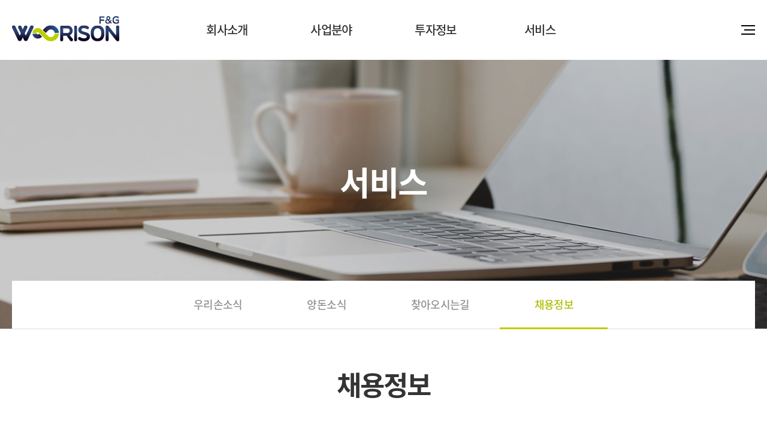

--- FILE ---
content_type: text/html; charset=utf-8
request_url: http://woorisonfng.co.kr/bbs/board.php?bo_table=s4_4&page=&sca=
body_size: 46770
content:
<!doctype html>
<html lang="ko">
<head>
<meta charset="utf-8">
<meta name="viewport" content="width=device-width,initial-scale=1.0,minimum-scale=0,maximum-scale=10,user-scalable=yes">
<meta name="HandheldFriendly" content="true">
<meta name="format-detection" content="telephone=no">
<meta http-equiv="X-UA-Compatible" content="IE=edge,chrome=1">
<title>우리손에프앤지 농업회사법인</title>
<link rel="stylesheet" href="http://woorisonfng.co.kr/css/font-awesome.min.css">
<link rel="stylesheet" href="http://woorisonfng.co.kr/theme/woor/mobile/skin/board/basic/style.css">
<link rel="stylesheet" href="http://woorisonfng.co.kr/css/jquery-ui.css">
<link rel="stylesheet" href="http://woorisonfng.co.kr/css/jquery.bxslider.css">
<link rel="stylesheet" href="http://woorisonfng.co.kr/theme/woor/css/mobile/common.css">
<link rel="stylesheet" href="http://woorisonfng.co.kr/theme/woor/css/mobile/layout.css">
<link rel="stylesheet" href="http://woorisonfng.co.kr/theme/woor/css/mobile/main.css">
<link rel="stylesheet" href="http://woorisonfng.co.kr/theme/woor/css/mobile/sub.css">
<link rel="stylesheet" href="http://woorisonfng.co.kr/theme/woor/css/mobile/template.css">
<link rel="stylesheet" href="http://woorisonfng.co.kr/theme/woor/css/mobile/animate.css">
<link rel="stylesheet" href="http://woorisonfng.co.kr/theme/woor/css/mobile/media.css">

<!-- 네이버 메타태그 -->
<meta name="naver-site-verification" content="" />

<!-- 일반 메타태그 -->
<meta name="description" content="" />
<link rel="canonical" href="" />

<!-- SNS관련 메타태그 -->
<meta property="og:type" content="website" />
<meta property="og:title" content="우리손에프앤지 농업회사법인" />
<meta property="og:description" content="" />
<meta property="og:image" content="" />
<meta property="og:url" content="" />

<!--<link rel="stylesheet" href="http://woorisonfng.co.kr/css/etc.css">-->

<!--[if lte IE 8]>
	<script src="http://woorisonfng.co.kr/js/html5.js"></script>
<![endif]-->
<!--[if lt IE 9]>
    <script src="https://oss.maxcdn.com/libs/html5shiv/3.7.0/html5shiv.js"></script>
    <script src="https://oss.maxcdn.com/libs/respond.js/1.4.2/respond.min.js"></script>
<![endif]-->
<script>
// 자바스크립트에서 사용하는 전역변수 선언
var g5_url       = "http://woorisonfng.co.kr";
var g5_bbs_url   = "http://woorisonfng.co.kr/bbs";
var g5_is_member = "";
var g5_is_admin  = "";
var g5_is_mobile = "1";
var g5_bo_table  = "s4_4";
var g5_sca       = "";
var g5_editor    = "";
var g5_cookie_domain = "";
var g5_shop_url = "http://woorisonfng.co.kr/shop";
var g5_theme_shop_url = "http://woorisonfng.co.kr/theme/woor/shop";
</script>

<script src="http://woorisonfng.co.kr/js/jquery-1.11.1.js"></script>
<script src="http://woorisonfng.co.kr/js/jquery-ui.js"></script>
<script src="http://woorisonfng.co.kr/js/jquery.bxslider.min.js"></script>
<script src="http://woorisonfng.co.kr/js/jquery.easing.1.3.js"></script>
<script src="http://woorisonfng.co.kr/js/printThis.js"></script>

<script src="http://woorisonfng.co.kr/js/jquery.menu.js"></script>
<script src="http://woorisonfng.co.kr/js/common.js"></script>
<script src="http://woorisonfng.co.kr/js/wrest.js"></script>
<script src="http://woorisonfng.co.kr/theme/woor/js/index.js"></script>
<script src="http://woorisonfng.co.kr/theme/woor/js/wow.min.js"></script>
<script>
	new WOW().init();
</script>


<script src="http://woorisonfng.co.kr/js/modernizr.custom.70111.js"></script>
<script type="text/javascript">
	function member_leave(){//회원 탈퇴
		if (confirm("회원에서 탈퇴 하시겠습니까?")){
			location.href = 'http://woorisonfng.co.kr/bbs/member_confirm.php?url=member_leave.php';
		}
	}
</script>


</head>
<body>

<!-- 컨텐츠 : 시작 -->

<header id="header">
	<div class="wrap clear">
		<h1 class="logo">
			<a href="http://woorisonfng.co.kr" class="">
				<img src="http://woorisonfng.co.kr/theme/woor/images/layout/hd_logo.png" alt="">
			</a>
		</h1>
		<ul class="util clear">
			<li class="sitemap">
				<a href="javascript:void(0);" class="btn_sitemap">
					<img src="http://woorisonfng.co.kr/theme/woor/images/layout/hd_sitemap.png" alt="">
				</a>
			</li>
		</ul>
		<div class="sub_bg"></div>
		<nav class="gnb">
			<ul class="" id="clone_gnb">
				<li class=""><a class="first" href="/s1/s1_1.php">회사소개</a>
					<div class="subm">
						<ul class="">
							<li class=""><a href="/s1/s1_1.php">회사소개</a></li>
							<li class=""><a href="/s1/s1_2.php">경영이념</a></li>
							<li class=""><a href="/s1/s1_3.php">연혁</a></li>
							<li class="current"><a href="/s1/s1_4.php">가족사소개</a></li>
							<li class=""><a href="https://www.kbei.org/easyholdings" target="_blank">윤리경영</a></li>
						</ul>
					</div>
				</li>
				<li class=""><a class="first" href="/s2/s2_1_1.php">사업분야</a>
					<div class="subm">
						<ul class="">
							<li class=""><a href="/s2/s2_1_1.php">사육사업</a></li>
							<li class=""><a href="/s2/s2_2.php">가공유통사업</a></li>
							<li class=""><a href="/s2/s2_3.php">해외사업</a></li>
							<li class="current"><a href="/s2/s2_4.php">신재생에너지사업</a></li>
						</ul>
					</div>
				</li>
				<li class=""><a class="first" href="/s3/s3_1.php">투자정보</a>
					<div class="subm">
						<ul class="">
							<li class=""><a href="/s3/s3_1.php">공시정보</a></li>
							<li class=""><a href="/s3/s3_2.php">재무정보</a></li>
							<li class=""><a href="/s3/s3_3.php">주가정보</a></li>
						</ul>
					</div>
				</li>
				<li class="current"><a class="first" href="/bbs/board.php?bo_table=s4_1">서비스</a>
					<div class="subm">
						<ul class="">
							<li class=""><a href="/bbs/board.php?bo_table=s4_1">우리손소식</a></li>
							<li class=""><a href="/bbs/board.php?bo_table=s4_2">양돈소식</a></li>
							<li class=""><a href="/s4/s4_3.php">찾아오시는길</a></li>
							<li class="current"><a href="/bbs/board.php?bo_table=s4_4">채용정보</a></li>
						</ul>
					</div>
				</li>
			</ul>
		</nav>
	</div>
</header>

	<script>
	$(function(){
		$("#header").addClass("on1");
	})
	</script>
	<div id="wrap" class="sub_wrap">
		<div id="sub_visual" class="mo_sub04" style="background:url('http://woorisonfng.co.kr/theme/woor/images/sub/sub_visual_04.jpg') no-repeat center center/cover;">
			<div>
				<h3>서비스</h3>

				<div id="tnb">
					<ul class="">
													<li class=""><a href="/bbs/board.php?bo_table=s4_1">우리손소식</a></li>
							<li class=""><a href="/bbs/board.php?bo_table=s4_2">양돈소식</a></li>
							<li class=""><a href="/s4/s4_3.php">찾아오시는길</a></li>
							<li class="current"><a href="/bbs/board.php?bo_table=s4_4">채용정보</a></li>
											</ul>
				</div>
			</div>
		</div>

		<div id="sub_inner">
						<h2 class="sub_tit">
				채용정보			</h2>
			<div class="bo_wrap wrap"><!-- 컨텐츠 : 종료 --><!-- 게시판 목록 시작 -->
<div id="bo_list" class="respon_l respon_4_4">
	
	<!-- <div class="bo_fx">
		<div id="bo_list_total">
			<span>Total 2건</span>
			1 페이지
		</div>

			</div> -->

	<form name="fboardlist" id="fboardlist" action="./board_list_update.php" onsubmit="return fboardlist_submit(this);" method="post">
		<input type="hidden" name="bo_table" value="s4_4">
		<input type="hidden" name="sfl" value="">
		<input type="hidden" name="stx" value="">
		<input type="hidden" name="spt" value="">
		<input type="hidden" name="sst" value="wr_num, wr_reply">
		<input type="hidden" name="sod" value="">
		<input type="hidden" name="page" value="1">
		<input type="hidden" name="sw" value="">

		<div class="tb_outline">
			<div class="div_tb">
				<div class="div_tb_tr">
					<div class="div_th col_num">번호</div>
										<div class="div_th col_subject">제목</div>
					<!-- <div class="div_th col_file">파일</div> -->
					<div class="div_th col_writer">작성자</div>
					<div class="div_th col_date">작성일</div>
					<div class="div_th col_hit">조회</div>
				</div>
									<div class="div_tb_tr ">
						<div class="div_td col_num">
							2						</div>
												<div class="div_td col_subject">
							
							<a href='http://woorisonfng.co.kr/bbs/board.php?bo_table=s4_4&amp;wr_id=5'>
								양돈사업부 수의팀 채용															</a>
							<img src="http://woorisonfng.co.kr/theme/woor/mobile/skin/board/basic/img/icon_hot.gif" alt="인기글">						</div>
						<div class="div_td col_writer"><span class="sv_member">전체관리자</span></div>
						<!-- <div class="div_td col_file"><img src="http://woorisonfng.co.kr/theme/woor/mobile/skin/board/basic/img/icon_file.gif" alt="첨부파일"></div> -->
						<div class="div_td col_date">2023-02-13</div>
						<div class="div_td col_hit">1193</div>
					</div>
									<div class="div_tb_tr ">
						<div class="div_td col_num">
							1						</div>
												<div class="div_td col_subject">
							
							<a href='http://woorisonfng.co.kr/bbs/board.php?bo_table=s4_4&amp;wr_id=4'>
								[양식]우리손에프앤지 입사지원서양식															</a>
							<img src="http://woorisonfng.co.kr/theme/woor/mobile/skin/board/basic/img/icon_hot.gif" alt="인기글">						</div>
						<div class="div_td col_writer"><span class="sv_member">전체관리자</span></div>
						<!-- <div class="div_td col_file"><img src="http://woorisonfng.co.kr/theme/woor/mobile/skin/board/basic/img/icon_file.gif" alt="첨부파일"></div> -->
						<div class="div_td col_date">2023-02-13</div>
						<div class="div_td col_hit">1237</div>
					</div>
							</div>
		</div>
				<!--  -->
	</form>

	
	<!-- 페이지 -->
	
	<div class="bd_search">
		<fieldset id="bo_sch">
			<legend>게시물 검색</legend>

			<form name="fsearch" method="get">
				<input type="hidden" name="bo_table" value="s4_4">
				<input type="hidden" name="sca" value="">
				<input type="hidden" name="sop" value="and">

				<label for="sfl" class="sound_only">검색대상</label>
				<select name="sfl" id="sfl" class="select_ty">
					<option value="wr_subject">제목</option>
					<option value="wr_content">내용</option>
					<option value="wr_subject||wr_content">제목+내용</option>
				</select>
				<input type="text" name="stx" value="" placeholder="검색어"  id="stx" class="input_ty" size="12" maxlength="20">
				<input type="submit" value="검색" class="btn_ty btn_search">
			</form>
		</fieldset>
	</div>
</div>

<!-- 게시판 목록 끝 -->
			</div>		</div><!--// sub_inner-->
	</div><!--// sub_wrap -->


<!-- 컨텐츠 : 시작 -->
<footer id="footer">
	<div class="wrap">
		<div class="top clear">
			<p>
				상호명 : 우리손에프앤지 농업회사법인 주식회사
			</p>
			<p>
				<span>대표 : 조창현</span>
				<span>ㅣ</span>
				<span>사업자등록번호 : 404-81-12594</span>
				<span>ㅣ</span>
				<span>주소 : 58298 전남 나주시 반남면 장송길 73</span>
			</p>
		</div>
		<div class="bot clear">
			<p>
				COPYRIGHT ⓒ 2022 WOORISON F&G  ALL RIGHTS RESERVED.
			</p>
			<ul class="clear">
				<!-- <li><a href="javascript:void(0);" class="btn_privacy">개인정보처리방침</a></li> -->
				<li><a href="javascript:void(0);" class="btn_email">이메일무단수집거부</a></li>
			</ul>
		</div>
	</div>
	<a href="javascript:void(0);" class="btn_top"><img src="http://woorisonfng.co.kr/theme/woor/images/layout/btn_top.png" alt=""></a>
</footer>

<script>
$(function(){
	$("body").addClass("on");
})
</script>

<style>
	.pop_bg {
		position:fixed; display:none; left:0; right:0; top:0; bottom:0; z-index:101110;
		background:rgba(0,0,0,0.7);
		filter:progid:DXImageTransform.Microsoft.gradient(startColorstr=#70000000,endColorstr=#70000000);

	}
	.layer_box {
		display: none; position:fixed; left:0; right:0; top:0; bottom:0; width:980px; max-width:980px; height:609px; max-height:609px; margin:auto auto; padding:30px; background:#fff; z-index:1001111;
		box-sizing:border-box; 
	}
	.layer_box > h3 { margin-bottom:40px; font-size:30px; color:#111; font-weight:700; }
	.layer_box .btn_close { position:absolute; display:block; width:60px; height:56px; right:-60px; top:0; background:url(/images/btn_close.jpg) no-repeat center center; overflow:hidden; font-size:0;line-height:0;}
	.layer_box .div_outline { display:block; /*height:360px; overflow-y:auto;*/ border:1px solid #ddd; box-sizing:border-box; -moz-box-sizing:border-box; -webkit-box-sizing:border-box; }
	.layer_box .div_outline:after { display:block; content:""; clear:both; }
	.layer_box .div_outline_padding { display:block; height:360px; padding:20px; border:1px solid #ddd; overflow-y:auto; box-sizing:border-box; -moz-box-sizing:border-box; -webkit-box-sizing:border-box; }
	.layer_box .div_outline_padding:after { display:block; content:""; clear:both; }
	.layer_box textarea {width:100%; height:450px; padding:10px; border:0; overflow-y:auto; resize:none; outline:0; box-sizing:border-box; }
	.layer_box.layer_pat {top:auto;bottom:20px;width:600px;height:800px;max-height:800px;padding:30px 30px 0;}
	.layer_box.layer_pat .pop_name {display:table;position:relative;width:93%;height:72px;margin:-36px auto 0;background:#49494b;border-radius:10px 10px 0 0;table-layout:fixed;}
	.layer_box.layer_pat .pop_name > span {display:table-cell;padding:0 20px;font-size:17px;font-weight:400;color:#fff;line-height:27px;text-align:center;vertical-align:middle;}
	.layer_box.layer_pat .div_outline {height:734px;border:none;text-align:center;}
	.layer_box.layer_pat .div_outline img {width:auto;max-width:100%;height:100%;box-shadow:0 0 5px rgba(100,100,100,0.5);} 
	.layer_privacy { display:none; }		 
	.layer_privacy2 { display:none; }
	.layer_email { display:none; }
	.layer_pat { display:none; }
	.layer_regis { display:none; }
	/* .layer_sitemap { display:none; } */
	.layer_video { display:none; width:1280px;max-width:1280px;height: 720px;max-height: 720px;padding: 0;}
	
	@media(max-width:1400px){
		.layer_box.layer_sitemap .div_outline_padding {width: 100%;}	
	}

	@media(max-width:1024px){
		.layer_box { width:auto; max-width:90%; height:auto; padding:10px; }
		.layer_box > h3 { margin-bottom:10px; padding:10px 0; font-size:1.4em; }
		.layer_box .btn_close { position:absolute; display:block; width:35px; height:35px; right:0; top:0; overflow:hidden; }
		.layer_box .div_outline { display:block; height:auto; border:1px solid #ddd; overflow-y:auto; }
		.layer_box .div_outline:after { display:block; content:""; clear:both; }
		.layer_box .email_area .email_box { padding:30px; }
		.layer_box .email_area .email_box .big_txt { font-size:1.2em; }
	}

	@media(max-width:800px){
		.layer_box.layer_sitemap .div_outline_padding{box-sizing: border-box; padding: 0 20px;}
		.layer_sitemap{width: 87%; top: 80px;}
		.layer_sitemap .layer_sitemap_top{top: -80px; height: 80px;}
		.layer_sitemap .site_close{width: 80px; height: 80px;}
		.layer_sitemap .site_close:before, .layer_sitemap .site_close:after{top: 20px;}
		.layer_sitemap .site_close:hover:before{top: 18px;}
		.layer_sitemap .site_close:hover:after {top: 38px;}
	}

	@media(max-width:640px){
		.layer_box .email_box {height: auto;}

		.layer_sitemap {top: 15vw;height: calc(100% - 15vw);}
		.layer_sitemap .layer_sitemap_top {top: -15vw;height: 15vw;}
		.layer_sitemap .site_close {width: 15vw;height: 15vw;}
		.layer_sitemap .site_close:before, .layer_sitemap .site_close:after {top: 5vw;height: 5vw;left: 5vw;}
		.site_cnt_wrap .left_menu {width: 45%;}
	}

	@media(max-width:480px){
		.layer_box > h3{font-size: 5vw !important; font-weight: 500 !important;}
		.layer_box textarea{font-size: 3.2vw; line-height: 1.7;}
	}

	@media(max-width:1024px){
	}

	@media(max-width:640px){
		.site_cnt_wrap .left_menu > ul > li > a:before, .site_cnt_wrap .left_menu > ul > li > a:after {width: 1.5vw;}
		.site_cnt_wrap .right_menu > ul > li > .subm > ul > li > a:before, .site_cnt_wrap .right_menu > ul > li > .subm > ul > li > a:after {width: 1.5vw;}
	}
</style>
<!-- 공통 레이어 팝업 영역 : 시작 -->
<div class="pop_bg"></div>

<div class="layer_box layer_privacy">
	<h3 class="pop_name">개인정보처리방침</h3>
	<div class="div_outline">
		<textarea name="" id="" cols="30" rows="28" readonly>“우리손에프앤지 농업회사법인“(이하 “회사”)는 개인정보보호법에 따라 이용자의 개인정보 보호 및 권익을 보호하고 개인정보와 관련한 이용자의 고충을 원활하게 처리할 수 있도록 다음과 같은 처리방침을 두고 있습니다. 고객님의 정보는 개인의 소중한 자산인 동시에 회사 운영의 중요한 자료가 됩니다. 그러므로 회사는 운영상의 모든 과정에서 고객님의 개인정보를 보호하는데 최선의 노력을 다할 것을 약속 드립니다. 회사는 개인정보처리방침을 개정하는 경우 웹사이트를 통하여 공지할 것입니다.

제 1장. 개인정보 수집 동의절차
회사는 귀하께서 웹사이트의 개인정보보호방침 또는 이용약관의 내용에 대해 (동의한다)버튼 또는 (동의하지 않는다)버튼을 클릭할 수 있는 절차를 마련하여 (동의한다)버튼을 클릭하면 개인정보 수집에 대해 동의한 것으로 봅니다.

제 2장. 개인정보의 수집 및 이용 목적
회사는 개인정보를 다음의 목적을 위해 활용합니다. 처리한 개인정보는 다음의 목적 이외의 용도로는 사용되지 않으며 이용 목적이 변경될 시 사전동의를 구할 예정입니다.

가. 성명, 아이디, 비밀번호 : 회원 가입의사 확인, 서비스 부정이용 방지, 접속 빈도파악, 회원제 서비스 이용에 따른 본인 식별 절차
나. 이메일주소, 전화번호(수신여부 확인) : 고지사항 전달, 본인 의사 확인, 불만 처리 등 원활한 의사소통 경로의 확보,
이벤트 및 광고성 정보 제공 및 참여기회 제공, 접속 빈도파악 또는 회원의 서비스이용에 대한 통계
다. 주소, 전화번호 : 경품과 물품 배송에 대한 정확한 배송지의 확보

제 3장. 광고정보의 전송
가. 회사는 귀하의 명시적인 수신거부의사에 반하여 영리목적의 광고성 정보를 전송하지 않습니다.
나. 회사는 약관변경, 기타 서비스 이용에 관한 변경사항, 새로운 서비스/신상품이나 이벤트 정보, 기타 상품정보 등을 전자우편, 휴대폰 문자전송 기타 전지적 전송매체 등의 방법으로 알려드립니다. 이 경우 관련 법령상 명시사항 및 명시방법을 준수합니다.
다. 회사는 상품정보 안내 등 온라인 마케팅을 위해 광고성 정보를 전자우편 등으로 전송하는 경우
전자 우편의 제목란 및 본문란에 귀하가 쉽게 알아 볼 수 있도록 조치합니다.

제 4장. 개인정보의 수집범위
회사는 별도의 회원가입 절차 없이 대부분의 콘텐츠에 자유롭게 접근할 수 있습니다. 회원제 서비스를 이용하고자 할 경우 다음의 정보를 입력해주셔야 합니다.
가. 개인정보 수집항목 : 이름, 이메일, 생년월일, 아이디, 비밀번호, 성별, 주소, 휴대폰 번호(전화), 이메일 수신여부,
SMS 수신여부, 서비스 이용기록, 접속로그, 받는 고객 정보(이름, 전화번호, 주소, 이메일)
나. 개인정보 수집방법 : 홈페이지 내 회원가입 및 게시판 등

제 5장. 개인정보의 보유 및 이용기간
회사는 개인정보 수집 및 이용목적이 달성된 후에는 해당 정보를 지체 없이 파기합니다.
단, 다음의 정보에 대해서는 아래의 이유로 명시한 기간 동안 보존합니다. 

-보존항목 : 이름, 로그인 ID, 비밀번호, 이메일, 생년월일
-보존근거 : 불량 회원의 부정한 이용의 재발 방지
-보존기간 : 1개월

그리고 관계법령의 규정에 의하여 보존할 필요가 있는 경우 회사는 아래와 같이 관계법령에서 정한 일정한 기간 동안 회원정보를 보관합니다. 
소비자의 불만 또는 분쟁처리에 관한 기록 : 3년 (전자상거래 등에서의 소비자보호에 관한 법률)

제 6장. 개인정보의 파기 절차 및 방법
회사는 원칙적으로 개인정보 처리목적이 달성된 경우에는 지체 없이 해당 개인정보를 파기합니다. 파기의 절차, 기한 및 방법은 다음과 같습니다.

-파기절차
회원님이 회원가입 등을 위해 입력하신 정보는 목적 달성 후 별도의 DB로 옮겨져(종이의 경우 별도의 서류함) 내부 방침 및 기타 관련 법령에 의한 정보보호 사유에 따라(보유 및 이용기간 참조) 일정 기간 저장 된 후 파기합니다. 별도 DB로 옮겨진 개인정보는 법률에 의한 경우가 아니고서는 보유 이외의 다른 목적으로 이용되지 않습니다.

-파기기한
이용자의 개인정보는 개인정보의 보유기간이 경과된 경우에는 보유기간의 종료일로부터 5일 이내에, 개인정보의 처리 목적 달성, 해당 서비스의 폐지, 사업의 종료 등 그 개인정보가 불필요하게 되었을 때에는 개인정보의 처리가 불필요한 것으로 인정되는 날로부터 5일 이내에 그 개인정보를 파기합니다.

-파기방법
전자적 파일 형태의 정보는 기록을 재생할 수 없는 기술적 방법을 사용합니다.

제 7장. 개인정보의 안전성 확보 조치
회사는 개인정보보호법 제29조에 따라 다음과 같이 안전성 확보에 필요한 조치를 하고 있습니다.

가. 개인정보 취급 직원의 최소화 및 교육
개인정보를 취급하는 직원을 지정하고 담당자에 한정시켜 최소화 하여 개인정보를 관리하는 대책을 시행하고 있습니다.

나. 개인정보의 암호화
이용자의 개인정보는 비밀번호는 암호화 되어 저장 및 관리되고 있어, 본인만이 알 수 있으며 중요한 데이터는 파일 및 전송 데이터를 암호화 하거나 파일 잠금 기능을 사용하는 등의 별도 보안기능을 사용하고 있습니다.

제 8장. 개인정보 보호책임자 작성
회사는 고객님께서 정보를 안전하게 이용할 수 있도록 최선을 다하고 있습니다. 고객님의 개인정보를 취급하는 책임자는 다음과 같으며 개인정보 관련 문의사항에 신속하고 성실하게 답변해드리고 있습니다.

▶ 개인정보보호 담당자
이름 : 
소속/직위 : 
E-mail : 
전화번호 : 
정보주체께서는 회사 서비스를 이용하시면서 발생한 모든 개인정보 보호 관련 문의, 불만처리, 피해구제 등에 관한 사항을 개인정보 보호책임자 및 담당자에게 문의하실 수 있습니다.

제 9장. 의견수렴 및 불만처리
회사는 회원님의 의견을 소중하게 생각하며, 회원님은 의문사항으로부터 언제나 성실한 답변을 받을 권리가 있습니다. 회사는 회원님과의 원활한 의사소통을 위해 고객센터를 운영하고 있습니다. 

실시간 상담 및 전화상담은 영업시간에만 가능합니다. 이메일 및 우편을 이용한 상담은 수신 후 24시간 내에 성실하게 답변 드리겠습니다. 다만, 근무시간 이후 또는 주말 및 공휴일에는 익일 처리하는 것을 원칙으로 합니다.
도용된 개인정보에 대한 회사의 조치는 다음과 같습니다.
1. 이용자가 타인의 기타 개인정보를 도용하여 회원가입 등을 하였음을 알게 된 때에는 지체 없이 해당 아이디에 대한 서비스 이용정지 또는 회원탈퇴 등 필요한 조치를 취합니다.
2. 자신의 개인정보 도용을 인지한 이용자가 해당 아이디에 대해 서비스 이용정지 또는 회원탈퇴를 요구하는 경우에는 즉시 조치를 취합니다. 
기타 개인정보에 관한 상담이 필요한 경우에는 개인정보침해신고센터, 대검찰청 인터넷범죄수사센터, 경찰청 사이버테러대응센터 등으로 문의하실 수 있습니다.

개인정보침해센터 (http://www.118.or.kr)
대검찰청 인터넷범죄수사센터 (http://icic.sppo.go.kr)
경찰청 사이버테러대응센터 (http://www.police.go.kr/ctrc/ctrc_main.htm)

제 10장. 고지의 의무
이 개인정보처리방침은 시행일로부터 적용되며, 법령 및 방침에 따른 변경내용의 추가, 삭제 및 정정이 있는 경우에는 변경사항의 시행 7일 전부터 공지사항을 통하여 고지할 것입니다.
                   
</textarea>
	</div>
	<a href="#n" class="btn_close">닫기</a>
</div>

<div class="layer_box layer_use">
	<h3 class="pop_name">이용약관</h3>
	<div class="div_outline">
		<textarea name="" id="" cols="30" rows="28" readonly></textarea>
	</div>
	<a href="#n" class="btn_close">닫기</a>
</div>

<div class="layer_box layer_op">
	<h3 class="pop_name">운영정책</h3>
	<div class="div_outline">
		<textarea name="" id="" cols="30" rows="28" readonly>
정관(定款)
社團法人 韓國土質및基礎技術士會
定 款
제 1 장 총 칙
제 1 조 (명칭) 본회는 기술사법이 규정하는 바에 따라 설립된 법인으로서 한국토질및기초기술사회(이하 “본회”라 한다.)라 하고, 영문표기는 “Korea Association of Professional Engineers in Soil Mechanics and Foundation Engineering”으로 한다.

제 2 조 (목적) 본회는 토질및기초기술사의 사명과 직무에 관하여 연구 검토하고 회원들의 품위유지, 기술 및 업무수행능력의 향상을 도모하여 우리나라 과학기술의 향상, 산업의 발달에 일조함으로써 국가경쟁력 확보라는 궁극적 가치를 추구함을 목적으로 한다.

제 3 조 (사무소의 소재지) 본회의 주사무소는 서울특별시에 두고, 제2조 목적을 달성하기 위하여 각 지역별로 지부를 설치 할 수 있다.

제 2 장 사 업
제 4 조 (목적사업) 본회는 제2조의 목적을 달성하기 위하여 다음 각 호의 사업을 수행한다.
1. 토질및기초 분야의 기술 향상을 위한 기획, 조사, 연구, 정보의 수집 및 교류, 홈페이지 운영, 기술정보지 발행
2. 토질및기초기술사의 직무개발과 자질향상을 위한 교육, 기술지도 및 신기술 보급
3. 토질및기초기술사의 권익 신장과 복리증진을 위한 활동과 각종 법령 및 제도개선
4. 토질및기초 분야의 기술적 분쟁에 대비한 기술위원회의 운영 및 기술 분쟁의 조정 업무
5. 토질및기초 분야의 현장점검, 정밀안전진단 등
6. 토질및기초 분야에 대한 정부, 공공기관 및 관련단체의 위탁업무협조
7. 토질및기초기술사 자격시험에 대한 의견개진 및 시험문제 출제에 대한 협조
8. 토질및기초기술사의 품위유지 및 윤리강령의 실천
9. 기타 본회의 목적달성을 위하여 필요한 제반 사업

제 3 장 회 원
제 5 조 (회원) 본회의 정회원은 기술사법 제15조의 규정에 의한 자로서 본회의 입회절차를 필한
자(이하 ‘회원’이라 칭한다.)로 한다.

제 6 조 (회원의 권리) 본회의 회원은 다음 각 호의 권리를 갖는다.
1. 본회의 모든 사업에 참여하고 활동함에 따르는 제반권익 및 혜택을 받을 권리
2. 본회의 임원 및 대의원으로 선출될 수 있는 권리와 선출할 수 있는 권리
3. 이 정관이 정하는 바에 따라 각종 회의에 참석하여 발언하고 의결하는 권리

제 7 조 (회원의 의무) 회원은 다음 각 호의 의무를 지며 다음 각 호는 정회원에게 해당한다.
1. 정관 및 제반 규정을 준수할 의무
2. 본회의 명예보전과 회원으로서 품위를 보전하고 회원간 단결하고 친목할 의무
3. 입회비를 납부할 의무
4. 연회비를 납부할 의무, 단 종신회비를 납부한 회원은 연회비 납부의무를 면제한다.

제 8 조 (회원의 탈퇴와 자격정지 및 회복)
① 회원이 탈퇴하고자 하는 경우에는 탈퇴신청서를 제출한 후 탈퇴할 수 있다.
② 회원이 재정적 의무(회비) 및 자격정지는 별도의 운영세칙에서 정한 바에 따른다. 단, 회원의 미납회비를 운영세칙에 따라 납입한 경우에는 회원자격을 회복할 수 있다.

제 9 조 (회원의 포상 및 징계)
① 본회 발전에 크게 공헌하였거나 국가산업기술 발달과 과학기술창달에 현저한 공로가 있는 회원에 대하여는 포상할 수 있다.
② 본회의 목적에 위배되거나 명예 또는 위신에 손상을 가져오는 행위를 하였거나 본회의 윤리강령에 위배되는 행위를 한 회원에 대해서는 이사회의 의결을 거쳐 강제탈퇴, 회원자격 일시정지등의 징계를 할 수 있다.
③ 위 2항의 규정에 의하여 징계에 회부된 회원에게는 소명할 수 있는 기회를 준다.

제 4 장 임 원
제 10 조 (임원의 종류와 정수) ① 본회의 임원은 다음 각 호와 같다.
1. 회 장 – 1인
2. 부회장 – 5인이내
3. 이 사 – 회장, 부회장을 포함한 80인 이내
4. 감 사 – 2인
① 본회의 등기이사는 회장 부회장 및 상임이사를 포함하여 15인 이내로 한다.

제 11 조 (임원의 임기) ① 회장의 임기는 2년으로 하고 연임할 수 있다.
② 부회장과 이사의 임기는 2년으로 하고 임기만료 시점에 이사회를 통해 재신임여부를 결정한다.(단, 재신임된 후 임기는 2년으로 하고 기간 만료시 이사회를 통해 연임 여부를 결정할 수 있다.)
③ 감사의 임기는 2년으로 하고 연임할 수 있다.
④ 임원은 임기 만료 후라도 후임자가 선임 될 때까지는 직무를 계속 수행해야 하며 보선에 의하여 취임한 임원의 임기는 전임자의 잔여기간으로 하며, 잔여기간 만료시는 이사회를 통해 재신임 여부를 결정한다.

제 12 조 (임원의 직무) ① 회장은 본회를 대표하며 회무를 총괄한다.
② 부회장은 회장을 보좌하고 회장유고시 또는 궐위가 있을 때에는 연장 순으로 그 직무를 대행한다.
③ 이사는 이사회에 출석하여 본회의 업무에 관한 사항을 심의 의결하고 이사회 또는 회장으로부터 위임받은 사항을 처리한다.
④ 감사는 다음 각 호의 직무를 수행한다.
1. 법인의 재산상황을 감사하는 일
2. 이사회의 운영과 그 업무에 관한 사항을 감사하는 일
3. 제1호, 제2호의 감사 결과 부정 또는 불법한 사항이 발견되었을 때는 이를 이사회 또는 총회에 보고하는 일
4. 제3호의 보고를 하기 위하여 필요한 때에는 총회 또는 이사회의 소집을 요구하는 일
5. 법인의 재산상황 또는 이사회의 운영과 업무에 관하여 회장 또는 총회, 이사회에서 진술하는 일
6. 총회 및 이사회의 회의록에 기명 날인하는 일

제 13 조 (상임임원) ① 제4조의 규정에 의한 사업과 본회 사무를 담당하게 하기 위하여 이사회의 의결을 거쳐 회장을 포함하는 임원 중 4인 이내를 상임임원으로 할 수 있다.
② 상임임원은 필요한 경우 이사회의 의결을 거쳐서 유급으로 할 수 있다.

제 14 조 (임원선출) ① 회장과 감사는 총회에서 선출한다.
② 부회장은 회장의 지명으로 선임하고 총회의 인준을 받는다.
③ 이사는 회장, 부회장의 추천으로 선임하고 총회의 인준을 받는다.

제 15 조 (임원의 보선) 본회의 임원 중 결원이 생긴 때에는 2개월 이내에
다음 각 호와 같이 보선한다.
1. 회장과 감사는 총회에서 보선하며 부회장 및 이사는 보선시 회장이 지명한다.
2. 감사의 보선은 2인 모두가 결원일 경우에만 한다.

제 5 장 회 의
제 16 조 (회의의 종류) 본회의 회의는 총회, 이사회 및 각 위원회로 한다.

제 17 조 (총회의 구성) 총회는 회원으로 구성하며 모든 회원에게는 선거권과 피선거권이 있다.

제 18 조 (총회개최방법) ① 총회는 정기총회와 임시총회로 하되 정기총회는 년 1회, 임시총회는 필요시 회장이 소집하고 그 의장이 된다.
② 총회 개최 15일 전까지 회원에게 총회 참석장을 송달하고 본회 인터넷 홈페이지에 적절하게 공고하여야 한다.

제 19 조 (총회의결방법) ① 총회는 참석회원에게만 의결권이 부여되며 투표 및 의결방법은 이사회 의결을 거쳐서 운영세칙으로 정한다.
② 참석회원 및 위임장으로 위임한 회원을 참여인원으로 규정하며 참여인원이 전체 회원의 5분의 1 이상이 되어야 총회가 성립될 수 있다.
③ 의안 결의는 참석회원의 과반수 이상의 찬성으로 성립된다.
④ 총회의 의장은 회장이 되고 회장 유고시에는 부회장 중 연장자가 대행한다.

제 20 조 (임시총회의 소집) ① 총회소집권자(회장 또는 대리인)는 다음 각 호의 하나에 해당하는 소집요구가 있을 때는 그 소집 요구일로부터 20일 이내에 총회를 소집하여야 한다.
1. 회원 1/3 이상의 총회 소집요구가 있을 때
2. 이사의 1/3 이상의 총회 소집요구가 있을 때
3. 제19조 ②항 규정에 위배되어 총회가 무산된 때
② 위 소집 요구에도 불구하고 총회 소집권자가 총회 소집을 기피할 때에는 총회의 의장을 당일 선임할 수 있다.

제 21 조 (총회의 기능) 총회는 다음 사항을 의결한다.
1. 회장단 및 감사 선출에 관한 사항.
2. 부회장 및 이사의 선임에 대한 인준.
3. 정관개정에 관한 사항.
4. 사업실적 및 결산의 승인.
5. 사업계획 및 예산의 승인.
6. 이사회에서 총회에 회부할 필요가 있다고 의결한 사항.
7. 기타 본회 운영에 필요한 사항.

제 22 조 (이사회의 구성) 이사회는 회장, 부회장을 포함한 이사로 구성한다.

제 23 조 (의결 참여의 배제) 이사가 다음 각 호의 하나에 해당할 때에는 그 의결에 참여하지 못한다.
1. 임원취임 및 해임에 있어 자신에 관한 사항.
2. 금전 또는 재산수수를 수반하는 사항으로서 자신과 본회와의 이해가 상반되는 사항.

제 24 조 (이사회의 소집) ① 이사회는 정기이사회와 임시이사회로 하되 정기 이사회는 본회의 1회계년도 중 2개월마다 1회씩, 임시이사회는 필요시 수시로 의장이 소집할 수 있다.
② 이사회를 소집하고자 할 때에는 최소 회의개시 7일전에 목적을 명시하여 각 이사에게 통지하

여야 한다. 다만 회장이 긴급을 요하는 사항이라고 인정하는 경우에는 그러하지 아니하다.
③ 이사회의 의장은 회장이 되고 회장 유고시에는 부회장 중 연장자가 대행한다.

제 25 조 (이사회 의결정족수) 이사회는 재적이사 과반수의 출석으로 개회하고 출석 이사 과반수의 찬성으로 의결하며 가부동수인 때에는 의장이 결정권을 갖는다. 다만 위임장을 제출한 경우에는 출석한 것으로 본다.

제 26 조 (이사회의 기능) 이사회는 다음 사항을 심의 의결한다.
1. 사업계획운영과 예산, 결산서 작성에 관한 사항.
2. 정관개정안의 작성과 이 정관 시행에 필요한 규정 등의 제정 및 개정에 관한 사항.
3. 지회와 본회 또는 위원회 설치승인 관한 사항
4. 회원의 징계판정 및 입. 탈퇴에 대한 세부사항
5. 회원의 회비 금액 결정사항
6. 고문, 상임임원 및 전문위원의 임명에 관한 사항.
7. 총회에서 위임받거나 총회권한에 속하지 아니하는 사항.

제 6 장 조 직
제 27조 (각 위원회) ① 본 회에는 다음 각 호의 위원회를 두며 필요한 경우 이사회의 승인을 받아 위원회를 증감 할 수 있다.
1. 기획위원회
2. 대외협력위원회
3. 홍보위원회
4. CPD교육원
5. 기술위원회
6. 기술연구소(편집위원회)
7. 제도개선위원회
8. 사업위원회
9. 지반재해방지센터
10. 선거관리위원회
11. 윤리․상벌위원회

12. 국민안전지킴이
13. 지특법특별위원회
14. 영보드위원회
15. 전문위원회
② 위원회의 위원과 위원장은 회원 중에서 위촉하여 이사회의 승인을 받아 회장이 임명한다.
③ 위원회의 업무는 세부운영규정에 따르며 위원장 및 위원의 임기는 2년으로 하고 임기완료시점에 이사회를 통해 재신임여부를 결정한다.(단, 재신임 된 후 임기는 2년으로 하고 기간 만료시 이사회를 통해 연임 여부를 결정할 수 있다.)

제 27 조의 2(기술연구소 설치․운영)
① 본 회의 목적사업을 달성하기 위하여 기술위원회를 대신하거나 이와 별개로 이사회와 총회의결을 거쳐 지반재해방재분야를 비롯하여 필요한 기술연구소를 설치 운영할 수 있다.
② 기술연구소의 설치요건과 운영요령은 제반법규에서 정하는 바에 따른다.

제 7 장 자산 및 회계
제 28 조 (재정) ① 본회의 재정은 다음의 수입금으로 충당한다.
1. 정부출연금 또는 보조금
2. 회원의 입회비, 연회비 및 종신회비
3. 연구 또는 안전진단 용역 수입금
4. 회원의 특별기부금과 기타부담금
5. 본회 발행 기술정보지등의 광고료 및 기타 수익금

제 29 조 (회비세칙) 입회비와 회비에 관한 사항은 세칙으로 정한다. 단, 탈퇴, 자격취소 회원의 기 납회비는 반환하지 아니한다.

제 30 조 (회계연도) 본회의 회계연도는 정부 회계연도에 따른다.

제 31 조 (세입세출예산) 본회의 세입세출예산과 사업계획서는 이사회의 의결과 총회의 승인을 얻어 미래창조과학부장관에게 제출하여야 한다.

제 32 조 (예산외의 채무부담등) 예산외의 채무의 부담이나 채권의 포기는 총회의 의결을 거쳐 미래창조과학부장관의 승인을 받아야 한다.

제 8 장 보 칙
제 33 조 (회무운영) 제4조의 규정에 의한 사업의 수행과 회무운영을 위하여 이사회의 의결을 거쳐 필요한 운영세칙을 정하고 사무책임자와 사무직원을 두어 회무를 처리한다.

제 34 조 (해산) ① 본회는 기술사법이 존속하는 한 해산하지 않는 것을 원칙으로 한다.
② 본회를 해산하고자 할 때에는 총회에서 재적회원 3분의 2 이상의 찬성으로 의결하여 미래창조과학부장관의 허가를 받아야 한다.

제 35 조 (해산법인의 재산귀속) 본회가 해산할 때의 잔여재산은 미래창조과학부장관의 허가를 받아 국가 또는 지방자치단체에 기증한다.

제 36 조 (정관개정) 본회의 정관을 개정하고자 할 때에는 이사회의 의결을 거쳐 상정된 사항에 대해 총회의 의결을 거쳐 개정여부를 결정한다.

부 칙
① (시행일) 이 정관은 미래창조과학부장관의 인가를 받는 날부터 시행한다.
② (이전 토기회 모임에 관한 조치) 본 회의 사단법인 설립 이후에는 이전의 토기회 모임에 관한 모든 권한과 의무를 승계한다.
③ 이 정관은 2005년 6월 9일 부터 개정·시행한다.
④ 이 정관은 2007년 12월 5일 부터 개정·시행한다.
⑤ 이 정관은 2008년 12월 부터 개정·시행한다.
⑥ 이 정관은 2009년 3월 10일 부터 개정·시행한다.
⑦ 이 정관은 2011년 1월 1일 부터 개정·시행한다.
⑧ 이 정관은 2015년 3월 9일 부터 개정·시행한다.
⑨ 이 정관은 2017년 4월 9일 부터 개정·시행한다.
⑩ 이 정관은 2019년 3월 18일 부터 개정·시행한다.
		</textarea>
	</div>
	<a href="#n" class="btn_close">닫기</a>
</div>

<div class="layer_box layer_email">
	<h3 class="pop_name">이메일무단수집거부</h3>
	<div class="div_outline">
		<textarea name="" id="" cols="30" rows="28" readonly>
본 웹사이트에 게시된 이메일 주소가 전자우편 수집 프로그램이나 그 밖의 기술적 장치 를 이용하여 무단으로 수집되는 것을 거부하며, 이를 위반시 정보통신망법에 의해 형사 처벌됨을 유념하시기 바랍니다.

< 정보통신망 이용촉진 및 정보보호 등에 관한 법률 >
제50조의2 (전자우편주소의 무단 수집행위 등 금지)
① 누구든지 전자우편주소의 수집을 거부하는 의가사 명시된 인터넷 홈페이지에서 자동으로 전자우편주소를 수집하는 프로그램 그 밖의 기술적 장치를 이용하여 전자우편주소를 수집하여서는 아니된다.
② 누구든지 제1항의 규정을 위반하여 수집된 전자우편주소를 판매·유통하여서는 아니된다.
③ 누구든지 제1항 및 제2항의 규정에 의하여 수집·판매 및 유통이 금지된 전자우편주소임을 알고 이를 정보 전송에 이용하여서는 아니된다.

제65조의2 (벌칙)
다음 각호의 1에 해당하는 자는 1천만원 이하의 벌금에 처한다.
① 제50조제4항의 규정을 위반하여 기술적 조치를 한 자
② 제50조제6항의 규정을 위반하여 영리목적의 광고성 정보를 전송한 자
③ 제50조의2의 규정을 위반하여 전자우편주소를 수집ㆍ판매ㆍ유통 또는 정보전송에 이용한 자
[일부개정 2002.12.18 법률 제06797호]</textarea>
	</div>
	<a href="#n" class="btn_close">닫기</a>
</div>

<!-- 사이트맵 -->
<div class="sitemap_wrap">
	<div class="layer_sitemap">
		<div class="layer_sitemap_top">
			<!-- 로그인이 있는 페이지의 경우 이부분에 로그인 카피예정. -->
			<span class="site_close"></span>
		</div>
		<div class="site_cnt_wrap">
			<div class="left_menu"></div>
			<div class="right_menu " ></div>
		</div>	
	</div>
</div>

<!-- 공통 레이어 팝업 영역 : 종료 -->


<script type="text/javascript">

	/* 레이어 팝업 : 개인정보처리방침(개인정보취급방침), 이메일주소무단수집거부에 사용되는 레이어 팝업 */

$(window).load(function(){//사이트 최초 접속 시
	$(".btn_privacy").click(function(e){//개인정보처리방침
		e.preventDefault();
		$(".pop_bg").fadeIn();
		$(".layer_privacy").fadeIn();
	});
	$(".btn_email").click(function(e){//이메일무단수집거부
		e.preventDefault();
		$(".pop_bg").fadeIn();
		$(".layer_email").fadeIn();
	});
	$(".btn_use").click(function(e){//이메일무단수집거부
		e.preventDefault();
		$(".pop_bg").fadeIn();
		$(".layer_use").fadeIn();
	});
	$(".btn_op").click(function(e){//이메일무단수집거부
		e.preventDefault();
		$(".pop_bg").fadeIn();
		$(".layer_op").fadeIn();
	});
	$(".btn_sitemap").click(function(e){//사이트맵
		e.preventDefault();
	//	$(this).toggleClass('on');
	//	if($(this).is('.on')){
			$('.sitemap_wrap').fadeIn();
			$('.layer_sitemap').stop().animate({right: '0%'});

	/*	}else{
			$('html').css('overflow','visible');
			$('body').css('overflow','visible');
			$('.sitemap_wrap').fadeOut();
			$('.layer_sitemap').stop().animate({right: '-50%'});
		}; */
	});  
});

	
$(".site_close").click(function(e){//레이어팝업 닫기 
	e.preventDefault();
	$('.sitemap_wrap').fadeOut();
	$('.layer_sitemap').stop().animate({right: '-50%'});
}); 
	
		
$(".btn_close").click(function(e){//레이어팝업 닫기 
	e.preventDefault();
	$(".pop_bg").fadeOut();
	$(".layer_privacy").fadeOut();
	$(".layer_op").fadeOut();
	$(".layer_email").fadeOut();
//	$(".layer_sitemap").fadeOut();
	$(".layer_use").fadeOut();
});

//이 클론이 lnb 통제
	$( '#subm1' ).clone().appendTo( '.siteul_1' );
	$( '#subm2' ).clone().appendTo( '.siteul_2' );
	$( '#subm3' ).clone().appendTo( '.siteul_3' );
	$( '#subm4' ).clone().appendTo( '.siteul_4' );
	$( '#subm5' ).clone().appendTo( '.siteul_5' );


//이 클론이 사이트맵 통제
	$('#clone_gnb').clone().appendTo( '.site_cnt_wrap .left_menu');
	$('#clone_gnb').clone().appendTo( '.site_cnt_wrap .right_menu');


//사이트맵 제이쿼리
$('.site_cnt_wrap .left_menu > ul > li > a').on("click", function(e){
	if ($(this).parent().find(".subm").length > 0){ // 2차 메뉴가 있을시,
		e.preventDefault();
		$('.site_cnt_wrap .left_menu > ul > li').removeClass('current');
		$(this).parent('li').addClass('current');
	} else {} 

	var dep2List = $('.site_cnt_wrap .left_menu > ul > li.current').index() + 1; 
	var dep3List = $('.site_cnt_wrap .right_menu > ul > li');
	var currentList = $(this).parent('li').index();
	//dep3List.removeClass('on');
	//dep3List.eq(currentList).addClass('on');
	dep3List.stop().animate({left: '90%', opacity: '0'});
	dep3List.removeClass('on');
	dep3List.eq(currentList).stop().animate({left: '0%', opacity: '1'});
	dep3List.eq(currentList).addClass('on');
});

// 사이트맵 2뎁스 제이쿼리
$('.site_cnt_wrap .right_menu > ul > li > ul > li > a').on("click", function(e){
	if ($(this).parent().find('.dep3').length > 0){ 
		e.preventDefault();
		$(this).parent('li').toggleClass('on');
		
		if ($(this).parent().find('.dep3').is(".on")){ // 2차 메뉴가 보일때
			$('.site_cnt_wrap .right_menu .dep3').removeClass("on");
			$('.site_cnt_wrap .right_menu .dep3').stop().slideUp(400);
			
		} else { // 안보일때
			$('.site_cnt_wrap .right_menu .dep3').removeClass("on");
			$('.site_cnt_wrap .right_menu .dep3').stop().slideUp(400);
			$(this).parent().find('.dep3').addClass("on");
			$(this).parent().find('.dep3').stop().slideDown(400);
		}
	} else { // 2차 메뉴가 없을 시
	}
});
</script>	
<!--
-->


<script>
	$(function() {
		// 폰트 리사이즈 쿠키있으면 실행
		font_resize("container", get_cookie("ck_font_resize_rmv_class"), get_cookie("ck_font_resize_add_class"));
	});
</script>


<!-- ie6,7에서 사이드뷰가 게시판 목록에서 아래 사이드뷰에 가려지는 현상 수정 -->
<!--[if lte IE 7]>
<script>
$(function() {
    var $sv_use = $(".sv_use");
    var count = $sv_use.length;

    $sv_use.each(function() {
        $(this).css("z-index", count);
        $(this).css("position", "relative");
        count = count - 1;
    });
});
</script>
<![endif]-->

</body>
</html>

<!-- 사용스킨 : theme/basic -->


--- FILE ---
content_type: text/css
request_url: http://woorisonfng.co.kr/theme/woor/mobile/skin/board/basic/style.css
body_size: 13571
content:
@charset "utf-8";
/* 게시판 목록 */
#bo_list .td_chk {width:30px;text-align:center}
#bo_list .td_group {width:100px;text-align:center}
#bo_list .td_board {width:120px;text-align:center}
#bo_list .td_num {width:50px;text-align:center}
#bo_list .td_numbig {width:80px;text-align:center}
#bo_list .td_mb_id {width:100px;text-align:center}
#bo_list .td_nick {width:100px;text-align:center}
#bo_list .td_name {width:100px;text-align:left}
#bo_list .td_date {width:60px;text-align:center}
#bo_list .td_datetime {width:150px;text-align:center}
#bo_list .td_mng {width:80px;text-align:center}

#bo_cate h2 {width:0;height:0;font-size:0;line-height:0;overflow:hidden}
/*#bo_cate ul {margin:5px 10px;padding-left:1px;zoom:1}
#bo_cate ul:after {display:block;visibility:hidden;clear:both;content:""}
#bo_cate li {float:left;margin-bottom:-1px;width:25%}
#bo_cate a {display:block;position:relative;margin-left:-1px;padding:5px 0;border:1px solid #ddd;background:#f7f7f7;color:#888;text-align:center;text-decoration:none;letter-spacing:-0.1em}
#bo_cate a:focus, #bo_cate a:hover, #bo_cate a:active {text-decoration:none}
#bo_cate #bo_cate_on {z-index:2;border:1px solid #565e60;background:#fff;color:#565e60;font-weight:bold}*/

/* 관리자일 때 */
#bo_list_admin th label {position:absolute;font-size:0;line-height:0;overflow:hidden}

#bo_list_admin th:nth-of-type(1) {width:40px}
#bo_list_admin th:nth-of-type(3) {width:100px}

#bo_list_admin td:nth-of-type(1) {text-align:center}
#bo_list_admin td:nth-of-type(3) {text-align:center}

/* 관리자가 아닐 때 */
#bo_list th:nth-of-type(2) {width:100px}

#bo_list td:nth-of-type(2) {text-align:center}

/* 게시판 목록 공통 */
.bo_fx {margin-top: 40px;}
.bo_fx:after {display:block;visibility:hidden;clear:both;content:""}
.bo_fx ul {margin:0;padding:0;list-style:none}
#bo_list_total {float:left;padding:0;height:2.5em;line-height:2.5em}
.btn_bo_user {float:right;margin:0;padding:0;list-style:none}
.btn_bo_user li {float:left;margin-left:5px}
.btn_bo_adm {float:left}
.btn_bo_adm li {float:left;margin-right:5px}
.btn_bo_adm input {padding:8px;border:0;background:#e8180c;color:#fff;text-decoration:none;vertical-align:middle}
.bo_notice td {background:#f7f7f7}
.bo_notice td a {font-weight:bold}
.td_num strong {color:#000}
.bo_cate_link {display:inline-block;margin:0 3px 0 0;padding:0 6px 0 0;border-right:1px solid #e7f1ed;color:#999 !important;font-weight:500;text-decoration:none} /* 글제목줄 분류스타일 */
.bo_current {color:#e8180c}
.td_subject a {display:block}
.td_subject img {margin-left:3px}
#bo_list .cnt_cmt {display:inline-block;margin:0 0 0 3px;font-weight:bold}
.btn_bo_user2 {float:right;}
.w200p {width: 200px !important;}

/* 게시판 쓰기 */
#bo_w #wr_email, #bo_w #wr_homepage, #bo_w #wr_subject {width:100%}

#char_count_desc {display:block;margin:0 0 5px;padding:0}
#char_count_wrap {margin:5px 0 0;text-align:right}
#char_count {font-weight:bold}

#wr_email, #wr_homepage, #wr_subject, .wr_link {width:100%}

/* 게시판 읽기 */
#bo_v {}

#bo_v_table {display: none;padding:0 10px;color:#999;font-weight:bold}

#bo_v_title {font-size: 1.5em;font-weight: 500;color: #333;word-break:break-all;}

#bo_v_info { padding-bottom: 5px;border-bottom:1px solid #ddd; overflow:hidden; }
#bo_v_info:after {display: block;clear: both;content: '';}
#bo_v_info h2 {position:absolute;font-size:0;text-indent:-9999em;line-height:0;overflow:hidden}
#bo_v_info ul { display:block; list-style:none; float: right; margin:0; padding:0; overflow:hidden; }
#bo_v_info li { display:block; list-style:none; float:left; font-size: 0.875em; margin:0 20px 0 0; padding:0; overflow:hidden; color: #999; }
#bo_v_info li:nth-last-child(1) { margin:0; }
#bo_v_info strong { font-size: 1.125em; font-weight: 400; color: #666; }

#bo_v_file:after {display: block;clear: both;content: '';}
#bo_v_file h2 {position:absolute;font-size:0;text-indent:-9999em;line-height:0;overflow:hidden}
#bo_v_file ul {float: right;margin:0;padding:0;list-style:none}
#bo_v_file li {}
#bo_v_file a {display:inline-block;font-size: 0.875em;padding:5px 0;font-weight: 400;color:#999;text-decoration:none}
#bo_v_file a strong {font-weight: 400;}
#bo_v_file a:focus, #bo_v_file a:hover, #bo_v_file a:active {text-decoration:none}
.bo_v_file_cnt {display:inline-block;margin:5px 10px}

#bo_v_link {}
#bo_v_link h2 {position:absolute;font-size:0;text-indent:-9999em;line-height:0;overflow:hidden}
#bo_v_link ul {margin:0;padding:0;list-style:none}
#bo_v_link li {padding:0 10px;border-bottom:1px solid #eee;background:#f7f7f7}
#bo_v_link a {display:inline-block;padding:5px 0;color:#000;text-decoration:none}
#bo_v_link a:focus, #bo_v_link a:hover, #bo_v_link a:active {text-decoration:none}
.bo_v_link_cnt {display:inline-block;margin:0 10px}

#bo_v_atc { min-height:200px; padding:0 10px; border-bottom:1px solid #ddd; overflow:hidden; }
#bo_v_atc_title {margin:0;padding:0;height:0;overflow:hidden}

#bo_v_img {width:100%;overflow:hidden;zoom:1}
#bo_v_img:after {display:block;visibility:hidden;clear:both;content:""}
#bo_v_img img {max-width:100%;height:auto}

#bo_v_con {margin-bottom:20px;width:100%;font-size:1.250em;line-height:1.7em;word-break:break-all;overflow:hidden}
#bo_v_con a {display: inline-block;color:#000;text-decoration:underline}
#bo_v_con img {max-width:100%;height:auto}

#bo_v_act {position:relative;margin-bottom:20px;text-align:center}
#bo_v_act a {margin-right:5px;vertical-align:middle}
#bo_v_act strong {color:#ff3061}
#bo_v_act_good, #bo_v_act_nogood {display:none;position:absolute;top:30px;right:10%;padding:10px 0;width:165px;background:#ff3061;color:#fff;text-align:center}

#bo_v_sns {margin:0 0 20px;padding:0;list-style:none;zoom:1}
#bo_v_sns:after {display:block;visibility:hidden;clear:both;content:""}
#bo_v_sns li {float:left;margin:0 5px 0 0}


/* 사용자 정의 */
#container_title { position:absolute; left:-9999px; top:-9999px; }

/* 글목록 */
.tb_outline {border-top: 1px solid #9c1c2b;}
.respon_l { display:block; overflow:hidden; }
.respon_l .div_tb { display:table; table-layout:fixed; width:100%; border-collapse:collapse; border-spacing:0; }
.respon_l .div_tb_tr { display:table-row; }
.respon_l .div_th { display:table-cell; padding: .85em; color:#111; font-weight:500; text-align:center; vertical-align:middle; background:#fff; border-bottom: 1px solid #ddd; border-left: 0 solid #fff;box-sizing:border-box; overflow:hidden; }
.respon_l .div_th:first-child { border-left:0; }

.respon_l .div_td { display:table-cell; padding: .85em; color:#333; text-align:center; vertical-align:middle; background:#fff; border-bottom:1px solid #ddd; border-left: 0 solid #fff; }
.respon_l .div_td:first-child { border-left:0; }
.respon_l .div_td a { display: inline-block; width:auto; max-width: 95%; text-overflow:ellipsis; white-space:nowrap; overflow:hidden; }

.respon_l .col_num { width:5%; }
.respon_l .col_check { width:5%; }
.respon_l .col_subject { width:60%; }
.respon_l .col_writer { width:15%; }
.respon_l .col_date { width:10%; }
.respon_l .col_hit { width:6%; }
.respon_l .div_td.col_subject { text-align:left; }

.respon_l .div_tb_tr:hover .div_td { background:#f4f4f4; }
.respon_l .div_nodata { display:block; padding:100px 0; text-align:center; border-bottom:1px solid #ddd; font-size:.9375em;}

/* 글쓰기 */
.respon_w { display:block; overflow:hidden; }
.respon_w .privacy_area { display:block; margin-bottom:30px; overflow:hidden; }
.respon_w .privacy_area > h2 { display: inline-block; color: #333; }
.respon_w .privacy_area > .privacy_box { width:100%; height:100px; margin-bottom:10px; padding:10px; border:1px solid #ddd; overflow-y:auto; box-sizing:border-box; resize:none; outline:0; }
.respon_w .privacy_area > .agreen_box { display: inline-block; }
.respon_w .privacy_area > .agreen_box > label {margin-left: 10px;}
.respon_w .privacy_area > .agreen_box > label, .privacy_area > .agreen_box input { vertical-align:middle; }
.respon_w .privacy_area > .agreen_box > input { margin-left:20px; }
.respon_w .privacy_area > a {display: inline-block;padding: 3px 10px 4px;margin-left: 1em;background-color: #1a2b49;color: #fff;border-radius:3px;vertical-align: bottom;}

.respon_w .res_w { display:block; margin-bottom:20px; overflow:hidden; }
.respon_w .res_w .ment { display:block; margin-bottom:10px; text-align:right; }
.respon_w .res_w .div_tb { display:table; width:100%; border-collapse:collapse; border-spacing:0; margin:0; padding:0; overflow:hidden; border-bottom:1px solid red; }
.respon_w .res_w .div_tb_tr { display:table-row; }
.respon_w .res_w .div_th { display:table-cell; width:20%; padding:10px 10px; color:#333; font-weight:700; text-align:center; vertical-align:middle; background:#f4f4f4; border:1px solid #ddd; border-left:0; }
.respon_w .res_w .div_td { display:table-cell; width:80%; padding:10px 10px; color:#333; vertical-align:middle; background:#fff; border:1px solid #ddd; border-right:0; }

.respon_w .btn_confirm { display:block; text-align:center; }
.respon_w .btn_confirm .btn_submit { padding:10px 30px; }
.respon_w .btn_confirm .btn_cancel { padding:10px 30px; }

.respon_w input[type=text] { width: 100%; height:30px; font-size: 0.9em; line-height:30px; text-indent:5px; border: 1px solid #dbdbdb; outline:0; box-sizing:border-box; }
.respon_w input[type=password] { width:100%; height:30px; font-size: 0.9em; line-height:30px; text-indent:5px; border: 1px solid #dbdbdb; outline:0; box-sizing:border-box; }
.respon_w select { width:100%; height:30px; font-size: 0.9em; line-height:30px; background-position:90% center; border: 1px solid #dbdbdb; outline:0; box-sizing:border-box; }
.respon_w textarea { width:100%; min-height:200px; font-size: 0.9em; padding:5px; resize:none; outline:0; border: 1px solid #dbdbdb; box-sizing:border-box; }
.respon_w input[type=text]#wr_name {width: auto;}


/* 리스트 : 검색 영역 */
.bd_search {margin-top:40px;padding:40px 0;background:#f3f3f3;text-align:center;}
.bd_search.top {margin:0 0 40px;}
.bd_search .select_ty {width:20%;height:45px;}
.bd_search .input_ty {width:60%;min-height:45px;padding:5px 10px;}
.bd_search .btn_search {min-width:5%;height:45px;min-height:45px;background-image:url(./img/ico_search_w.png) !important;background-repeat:no-repeat !important;background-position:center center !important;font-size:0;line-height:45px;}


@media(max-width:1400px){
	.bo_table_wrap{box-sizing: border-box; padding: 0 0px;}
}

@media(max-width:1100px){
	.respon_l .col_num{width: 9%;}
}

@media(max-width:960px){
	.respon_w .res_w {padding: 40px 20px;}
}

@media(max-width:768px){
}

@media(max-width:800px){
	.respon_l .div_th, .respon_l .div_td{padding: 10px 5px;}
	.bd_search{padding: 20px 0 !important;}
	.bd_search .btn_search{min-width:50px !important;}

}


@media(max-width:640px){
	.respon_l .div_tb { display:block; overflow:hidden; }
	.respon_l .div_tb_tr { position:relative; display:block; margin-bottom:10px; /*padding-bottom:30px;*/ border:1px solid #ddd; overflow:hidden; background-color: #f5f5f5;}
	.respon_l .div_tb_tr:first-child { display:none; }
	.respon_l .div_th { display:none !important; }
	.respon_l .div_td { display:block; padding:10px 10px; color:#333; text-align:center; vertical-align:middle; background:#fff; border:0; }
	.respon_l .div_th, .respon_l .div_td{float: left; box-sizing: border-box;}
	.respon_l .col_num{width: 10%;background-color: #f5f5f5 !important;}
	.respon_l .col_subject{width: 90%;box-sizing:border-box;padding-right: 20% !important;background-color: #f5f5f5 !important;}
	.respon_l .div_th, .respon_l .div_td{padding: 5px 5px !Important;}
	.respon_l .col_file {position: absolute;top: 0;right: 0;width: 10%;background-color: #f5f5f5 !important;}
	.respon_l .col_date,
	.respon_l .col_hit{position: relative; width: 50%; text-align: left; padding: 5px 5px !important; border-bottom: 0 !Important;}
	.respon_l .col_hit{text-align: right; padding-right: 10px !Important;}
	.respon_l .div_tb_tr:hover .div_td {background-color: #fff;}
	.respon_l .col_writer {position: absolute;bottom: 0;left: 50%;width: 50%;z-index: 1;text-align: right;}
	
	.respon_l .col_date:before {display: inline-block;width: 3.5em;content: '등록일 :';margin-right: 1vw;color: #999;}
	.respon_l .col_hit:before {display: inline-block;width: 2.5em;content: '조회 :';margin-right: 1vw;color: #999;}
	.respon_l .col_writer:before {display: inline-block;width: 3.5em;content: '작성자 :';margin-right: 1vw;color: #999;}

	.bo_fx {margin-top: 2em;}

	.bd_search {padding: 1em !important;margin-top: 2em;}
	.bd_search .select_ty {height: 10vw;}
	.bd_search .input_ty {height: 10vw;min-height: 10vw;line-height: 10vw;width: 50%;}
	.bd_search .btn_search {min-height: 10vw;height: 10vw;line-height: 10vw;background-size:30%;}

	.respon_w .res_w {padding: 0;}
	.respon_w .res_w table,
	.respon_w .res_w tbody,
	.respon_w .res_w tr,
	.respon_w .res_w th,
	.respon_w .res_w td {display: block;}
	.respon_w .res_w th,
	.respon_w .res_w td {float: left;}
	.respon_w .res_w tr:after {display: block;clear: both;content: '';}
	.respon_w .res_w th.mn,
	.respon_w .res_w td.mn {display: none;}
	.respon_w .res_w th {width: 30%;padding: 2vw 1vw;font-size: 0.9em;}
	.respon_w .res_w td {width: 70%;font-size: 1em;}
	.respon_w textarea {height: 30vw !important;}
	#bo_w .frm_file {width: 100%;}
	#bo_w .frm_file ~ p,
	#captcha2.m_captcha #captcha_info2, #captcha.m_captcha #captcha_info {font-size: 0.7em !important;}

	.respon_l .div_nodata {padding: 10vw 0;}
}


/* 사용자 정의 */
.btn_bo_user { display:none; }

.respon_4_1 #bo_cate > ul > li {width: 25%;}

--- FILE ---
content_type: text/css
request_url: http://woorisonfng.co.kr/theme/woor/css/mobile/common.css
body_size: 12834
content:
@charset "utf-8";
/* 144c8c */
@font-face { 
	font-family: 'Noto Sans KR';
	font-style: normal;
	font-weight: 100;
	src: url(//fonts.gstatic.com/ea/notosanskr/v2/NotoSansKR-Thin.woff2) format('woff2'),
	  url(//fonts.gstatic.com/ea/notosanskr/v2/NotoSansKR-Thin.woff) format('woff'),
	  url(//fonts.gstatic.com/ea/notosanskr/v2/NotoSansKR-Thin.otf) format('opentype');
}
@font-face { 
	font-family: 'Noto Sans KR';
	font-style: normal;
	font-weight: 300;
	src: url(//fonts.gstatic.com/ea/notosanskr/v2/NotoSansKR-Light.woff2) format('woff2'),
	  url(//fonts.gstatic.com/ea/notosanskr/v2/NotoSansKR-Light.woff) format('woff'),
	  url(//fonts.gstatic.com/ea/notosanskr/v2/NotoSansKR-Light.otf) format('opentype');
}
@font-face { 
	font-family: 'Noto Sans KR';
	font-style: normal;
	font-weight: 400;
	src: url(//fonts.gstatic.com/ea/notosanskr/v2/NotoSansKR-Regular.woff2) format('woff2'),
		url(//fonts.gstatic.com/ea/notosanskr/v2/NotoSansKR-Regular.woff) format('woff'),
		url(//fonts.gstatic.com/ea/notosanskr/v2/NotoSansKR-Regular.otf) format('opentype');
}
@font-face { 
	font-family: 'Noto Sans KR';
	font-style: normal;
	font-weight: 500;
	src: url(//fonts.gstatic.com/ea/notosanskr/v2/NotoSansKR-Medium.woff2) format('woff2'),
		url(//fonts.gstatic.com/ea/notosanskr/v2/NotoSansKR-Medium.woff) format('woff'),
		url(//fonts.gstatic.com/ea/notosanskr/v2/NotoSansKR-Medium.otf) format('opentype');
}
@font-face { 
	font-family: 'Noto Sans KR';
	font-style: normal;
	font-weight: 700;
	src: url(//fonts.gstatic.com/ea/notosanskr/v2/NotoSansKR-Bold.woff2) format('woff2'),
		url(//fonts.gstatic.com/ea/notosanskr/v2/NotoSansKR-Bold.woff) format('woff'),
		url(//fonts.gstatic.com/ea/notosanskr/v2/NotoSansKR-Bold.otf) format('opentype');
}
@font-face { 
	font-family: 'Noto Sans KR';
	font-style: normal;
	font-weight: 900;
	src: url(//fonts.gstatic.com/ea/notosanskr/v2/NotoSansKR-Black.woff2) format('woff2'),
		url(//fonts.gstatic.com/ea/notosanskr/v2/NotoSansKR-Black.woff) format('woff'),
		url(//fonts.gstatic.com/ea/notosanskr/v2/NotoSansKR-Black.otf) format('opentype');
}
@import url('https://fonts.googleapis.com/css2?family=Montserrat:wght@100;300;400;600;700;900&display=swap');


/**** Common ************************************************/

* {max-height:1000000px;margin:0;padding:0;box-sizing:border-box;}
img,fieldset,button {border:none;outline:0}
hr,button img {display:none;}
input,select,button,textarea {vertical-align: top;font-size:15px;font-weight:400;color:#666;line-height:1.63;letter-spacing:-0.04em;font-family:'Noto Sans KR','Malgun Gothic','맑은 고딕','돋움',Dotum,'굴림',Gulim,Tahoma,Verdana,Geneva,sans-serif,Apple Gothic,AppleGothic;box-sizing:border-box;outline:0;}
h1,h2,h3,h4,h5,h6 {letter-spacing: -0.04em;}
input[type=submit] {cursor:pointer;appearance:none;-moz-appearance:none;-webkit-appearance:none;border-radius:0;-moz-border-radius:0;-webkit-border-radius:0;}
/* select::-ms-expand {display: none;}*/
ul,li {list-style:none;}
a {display:block;font-weight:400;color:#606060;text-decoration:none;vertical-align:top;}
a:hover,a:active,a:focus,a:visited {text-decoration:none;}
table {width:100%;table-layout:fixed;border-collapse:collapse;border-spacing:0;text-align:center;}
table img {vertical-align:top;}
th,td {vertical-align:middle;word-wrap:break-word;word-break:break-all;}
form  {margin:0;padding:0;}
/*img {width:100%;vertical-align:top;}*/
img {vertical-align:top;max-width: 100%;}
table img {width:auto;vertical-align:middle;}
legend  {position:absolute;left:0;top:0;width:0;height:0;overflow:hidden;visibility:hidden;font-size:0;line-height:0;}/* For Screen Reader */ 
caption {width:0;height:0;margin:0;padding:0;font-size:0;line-height:0;text-indent:-9999px;overflow:hidden;visibility:hidden;}
b {font-weight: 500;}
strong {font-weight: 700;}
center {margin: 0;}
.blind {position:absolute;left:-9999px;top:-9999px;}
.fl {float:left;}
.fr {float:right;}
.mc {margin:0 auto;}
.clear:after {content:"";display:block;clear:both;}
.fawb:before,.fawa:after {font-family:FontAwesome;text-rendering:auto;-webkit-font-smoothing:antialiased;-moz-osx-font-smoothing:grayscalecolor:#fff;}
.wrap {width: 100%;max-width: 1360px;margin:0 auto;padding: 0 20px;}

body {position:relative;word-break:keep-all;background:#fff;font-size:16px;font-weight:400;color:#666;line-height:1.63;letter-spacing:-0.04em;font-family:'Noto Sans KR','Malgun Gothic','맑은 고딕','돋움',Dotum,'굴림',Gulim,Tahoma,Verdana,Geneva,sans-serif,Apple Gothic,AppleGothic;-webkit-text-size-adjust:none;font-smoothing:antialiased;-webkit-font-smoothing:antialiased;-moz-osx-font-smoothing:grayscale;}
#wrap {position:relative;margin:-1px 0 0;padding:0 0 0 0;width:100%;overflow: hidden;}

select {display: inline;width: 100%;padding: 0 5px;height: 30px;border: 1px solid #ddd;background: #fff url(/img/sel_arw.jpg) no-repeat center right 10px; -webkit-appearance: none; -moz-appearance: none; appearance: none;-webkit-border-radius:0;}
select::-ms-expand{ display:none /* 화살표 없애기 for IE10, 11*/ }
input[type="text"] {outline:0;border: 1px solid #ddd;-webkit-appearance:none;-webkit-border-radius:0;}
input[type="number"] {outline:0;border: 1px solid #ddd;-webkit-appearance:none;-webkit-border-radius:0;text-align: right;}
input[type="password"] {outline:0;border: 1px solid #ddd;-webkit-appearance:none;-webkit-border-radius:0;}
input[type="file"] {max-width: 100%;}
input::-webkit-input-placeholder {color: #666;}
input:-ms-input-placeholder {color: #666;}
textarea::-webkit-input-placeholder {color: #666;}
textarea:-ms-input-placeholder {color: #666;}
input::placeholder {color: #666;}
textarea::placeholder {color: #666;}
input[type="number"]::-webkit-outer-spin-button,
input[type="number"]::-webkit-inner-spin-button {-webkit-appearance: none;margin: 0;}
input[type="button"] {-webkit-appearance:none;}

.mo {display: none;}
.pc {display: block;}


/* guide */
	.img_ov {position: relative;}
	.img_ov img {opacity: 1;transition:.3s;}
	.img_ov img.ov {position: absolute;top: 0;left: 0;opacity: 0;}
	.img_ov:hover img {opacity: 0;}
	.img_ov:hover img.ov {opacity: 1;}

	.ul_dot > li {display:block;position:relative;padding-left:0.7778em;}
	.ul_dot > li:last-child {margin-bottom: 0;}
	.ul_dot > li:before {display:block;content:'';position:absolute;top:.7em;left:0;width: 4px;height: 4px;background-color: #e97e26;}
	.ul_dot > li a.link {display: inline;color: #9c1c2b;text-decoration: underline;}

	.ul_dot2 > li {display:block;position:relative;padding-left:1em;}
	.ul_dot2 > li:last-child {margin-bottom: 0;}
	.ul_dot2 > li:before {display:block;content:'';position:absolute;top:.8em;left:0;width: 4px;height: 4px;background-color: #3179bf;}

	.ul_mdot > li {display:block;position:relative;padding-left:.6667em;}
	.ul_mdot > li:before {display:block;content:'';position:absolute;top:0.9em;left:0;width: 3px;height: 3px;background-color: #000;}

	.ul_dot .ul_dash {margin-top: 5px;}

	p.dot {display:block;position:relative;padding-left:.7778em;}
	p.dot:before {display:block;content:'';position:absolute;top:0.6em;left:0;width: 4px;height: 4px;background-color: #e97e26;border-radius:50%;}


	.ul_dash > li {display:block;position:relative;padding-left:0.5em;}
	.ul_dash > li:before {display:block;content:'-';position:absolute;top:0;left:0;}
	.ul_dash > li a {display: inline-block;color: #999;transition:color .3s;}
	.ul_dash > li a:hover {color: #00a3e0;text-decoration: underline;}

	.dash {display:block;position:relative;padding-left:10px;}
	.dash:before {display:block;content:'-';position:absolute;top:0;left:0;}

	.ul_b1 {}
	.ul_b1 > li {display:block;position:relative;padding-left:1.5714em;}
	.ul_b1 > li b {display:block;position:absolute;top:0;left:0;font-weight: 400;}

	.ul_b2 {}
	.ul_b2 > li {display:block;position:relative;padding-left:4.625em;}
	.ul_b2 > li b {display:block;position:absolute;top:0;left:0;font-weight: 500;color: #333;}

	.ul_b3 {}
	.ul_b3 > li {display:block;position:relative;padding-left:2.5em;}
	.ul_b3 > li b {display:block;position:absolute;top:0;left:0;font-weight: 500;color: #333;}

	.ul_b1.ty1 {padding-left: 0;}
	.ul_b2.ty1 {padding-left: 0;}
	.ul_b2 .ul_b1 {padding-left: 0;}
	.ul_b1.ty1 > li {padding-left: 13px;}

	.center_img {position: absolute;top: 0;left: 0;right: 0;bottom: 0;margin: auto;}

	select.select_ty {max-width: 200px;}
	select.select_ty.ty1 {max-width: 100%;}

	input[type="text"].text_ty {display: inline-block;width: 100%;height: 30px;text-align: left;border: 1px solid #ddd;box-sizing:border-box;padding: 0 10px;}
	input[type="text"].text_ty.ty1 {max-width: 200px;}
	input[type="number"].number_ty {display: inline-block;width: 100%;height: 30px;text-align: right;border: 1px solid #ddd;box-sizing:border-box;padding: 0 10px;}

	input[type="radio"].radio_ty1 {position: absolute;left: -99999px;}
	input[type="radio"].radio_ty1 + label {display: inline-block;height: 16px;line-height: 16px;vertical-align: middle;cursor:pointer;}
	input[type="radio"].radio_ty1 + label:before {display: block;content: '';position: absolute;top: 0;left: 0;width: 100%;height: 100%;}
	input[type="radio"].radio_ty1 + label:after {display: inline-block;vertical-align: top;content: '●';width: 15px;height: 15px;font-size: 10px;line-height: 12px;color: #fff;border: 1px solid #ddd;box-sizing:border-box;background-color: #fff;border-radius:50%;box-shadow:0 0 5px rgba(0,0,0,0.1);transition:.3s;}
	input[type="radio"].radio_ty1:checked + label:after {color: #0262c9;}

	input[type="radio"].radio_ty2 {position: absolute;left: -99999px;}
	input[type="radio"].radio_ty2 + label {position: relative;padding-left: 20px;cursor:pointer;}
	input[type="radio"].radio_ty2 + label:before {display: block;content: '●';position: absolute;top: 50%;left: 0;transform:translateY(-50%);width: 16px;height: 16px;font-size: 10px;line-height: 13px;color: #fff;border: 1px solid #ddd;box-sizing:border-box;background-color: #fff;border-radius:50%;box-shadow:0 0 5px rgba(0,0,0,0.1);text-align: center;transition:.3s;}
	input[type="radio"].radio_ty2:checked + label:before {color: #0262c9;}

	input[type="checkbox"].check_ty2 {position: absolute;left: -99999px;}
	input[type="checkbox"].check_ty2 + label {position: relative;padding-left: 20px;cursor:pointer;margin-right: 10px;}
	input[type="checkbox"].check_ty2 + label:before {display: block;content: '■';position: absolute;top: 50%;left: 0;transform:translateY(-50%);width: 16px;height: 16px;font-size: 10px;line-height: 13px;color: #fff;border: 1px solid #ddd;box-sizing:border-box;background-color: #fff;box-shadow:0 0 5px rgba(0,0,0,0.1);text-align: center;transition:.3s;}
	input[type="checkbox"].check_ty2:checked + label:before {color: #0262c9;}

	.layout_tel { display:block; list-style:none; margin:0; padding:0; overflow:hidden; box-sizing:border-box; }
	.layout_tel:after { display:block; content:""; clear:both; }
	.layout_tel li { position:relative; display:block; float:left; width:70px; box-sizing:border-box; }
	.layout_tel li.li {text-align: center;width: 20px; line-height: 28px;}
	.layout_tel li select {width: 100%;height: 30px;line-height: 28px;}
	.layout_tel li input {width: 100%;}

	.layout_email { display:block; list-style:none; margin:0; padding:0; overflow:hidden; box-sizing:border-box; }
	.layout_email li { position:relative; display:block; float:left; width:100px; box-sizing:border-box; }
	.layout_email li.li {text-align: center;width: 20px;line-height: 28px;}
	.layout_email li select {width: 100%;height: 30px;line-height: 28px;padding: 0 5px;}
	.layout_email li input {width: 100%;}
	.layout_email li:last-child {margin-left: 5px;}

	input[type="text"].dtp {background: #fff url(/img/ico_cal.png) no-repeat right 10px center;}

	@media (max-width:640px){
		input[type="text"].dtp {background-size: auto 4vw !important;}
		input[type="number"].number_ty,
		input[type="text"].text_ty {height: 8vw;padding: 0 1.5vw;}
	}

/* Table */
	.bs20_box {margin: 0 -20px;}
	.bs20 {border-spacing:20px 0;}

	.stb {display:table;width:100%;table-layout:fixed;}
	.str {display:table-row;}
	.stc {display:table-cell;vertical-align:middle;text-align:center;box-sizing:border-box;}
	.stc-tl {display:table-cell;vertical-align:top;text-align:left;}
	.stc-tr {display:table-cell;vertical-align:top;text-align:right;}
	.stc-tc {display:table-cell;vertical-align:top;text-align:center;}
	.stc-ml {display:table-cell;vertical-align:middle;text-align:left;}
	.stc-mr {display:table-cell;vertical-align:middle;text-align:right;}
	.stc-bl {display:table-cell;vertical-align:bottom;text-align:left;}
	.stc-br {display:table-cell;vertical-align:bottom;text-align:right;}
	.stc-bc {display:table-cell;vertical-align:bottom;text-align:center;}


/* Size */
	.w50 {width: 50px !important;}
	.w70 {width: 70px !important;}
	.w100 {width: 100px !important;}
	.w120 {width: 120px !important;}

--- FILE ---
content_type: text/css
request_url: http://woorisonfng.co.kr/theme/woor/css/mobile/layout.css
body_size: 22049
content:
@charset "utf-8";
/*** Header ***/
#header {position: fixed;top: 0;left: 0;width: 100%;z-index: 50;text-align: center;transition: .3s;background-color: #fff;}
#header .wrap {position: relative;text-align: center;max-width: 1640px;padding: 0 20px;}

#header .logo {position: absolute;top: 0;left: 20px;font-size: 1em;}
#header .logo a {display: block;position: relative;width: 180px;height: 100px;}
#header .logo a img {position: absolute;top: 0;left: 0;right: auto;bottom: 0;margin: auto;max-width: 100%;max-height: 100%;transition:.3s;}
#header .logo a img.ov {opacity: 0;}

#header .gnb {display: inline-block;vertical-align: top;position: relative;z-index: 2;}
#header .gnb > ul {}
#header .gnb > ul:after {display: block;clear: both;content: '';}
#header .gnb > ul > li {float: left;position: relative;width: 174px;}
#header .gnb > ul > li > a {font-size: 1.25em;line-height: 100px;font-weight: 500;color: #333;transition:color .3s;}
#header .gnb > ul > li > a:before {display: block;content: '';position: absolute;bottom: 0;left: 50%;width: 0;height: 2px;background-color: #bbce00;transition:.3s;}
#header .gnb > ul > li:hover > a {color: #bbce00;}
#header .gnb > ul > li:hover > a:before {width: 100%;left: 0;}

#header .sub_bg {display: none;position: fixed;top: 99px;left: 0;width: 100%;height: 15.3125em;background-color: #fff;border-top: 1px solid #ddd;}
#header .subm {display: none;position: absolute;top: 100%;left: 0;width: 100%;z-index: 1;border-right: 1px solid #ddd;}
#header li:first-child .subm {border-left: 1px solid #ddd;}
#header .subm > ul {padding-top: 1.375em;background-color: #fff;height: calc(15.3125em - 1px);transition:.3s;}
#header li:hover .subm > ul {background-color: #f9f9f9;}
#header .subm > ul > li {}
#header .subm > ul > li:last-child {border-bottom: 0;}
#header .subm > ul > li > a {font-size: .9375em;line-height: 2.5334;transition:.3s;}
#header .subm > ul > li:hover > a {color: #a2b122;}

#header .util {position: absolute;top: 0;right: 20px;margin-left: 2.5em;}
#header .util > li {float: left;margin-left: 2.5em;}
#header .util > li:first-child {margin-left: 0;}
#header .util > li a {position: relative;width: 1.5em;height: 100px;}
#header .util > li a img {position: absolute;top: 0;left: 0;right: auto;bottom: 0;margin: auto;max-width: 100%;max-height: 100%;transition:.3s;}
#header .util > li a img.ov {opacity: 0;}

#header.sc {box-shadow:0 0 10px rgba(0,0,0,0.1);}
/*#header.sc {background: #fff;box-shadow:0 0 10px rgba(0,0,0,0.1);}
#header.sc .logo a img {opacity: 0;}
#header.sc .logo a img.ov {opacity: 1;}
#header.sc .logo2 img {opacity: 0;}
#header.sc .logo2 img.ov {opacity: 1;}
#header.sc .gnb > ul > li:before {background: #666;}
#header.sc .gnb > ul > li > a {color: #111;}
#header.sc .gnb > ul > li > a:before {background: #e97e26;}
#header.sc .util > li a {color: #666;border-color: #ddd;}
#header.sc .util > li a img {opacity: 0;}
#header.sc .util > li a img.ov {opacity: 1;}

#header.on1 {background: #fff;box-shadow:0 0 10px rgba(0,0,0,0.1);}
#header.on1 .logo a img {opacity: 0;}
#header.on1 .logo a img.ov {opacity: 1;}
#header.on1 .logo2 img {opacity: 0;}
#header.on1 .logo2 img.ov {opacity: 1;}
#header.on1 .gnb > ul > li:before {background: #666;}
#header.on1 .gnb > ul > li > a {color: #111;}
#header.on1 .gnb > ul > li > a:before {background: #e97e26;}
#header.on1 .util > li a {color: #666;border-color: #ddd;}
#header.on1 .util > li a img {opacity: 0;}
#header.on1 .util > li a img.ov {opacity: 1;}*/


/*** Footer ***/
#footer {position: relative;padding: 3.75em 6.25em;background-color: #222;}
#footer .wrap {position: relative;max-width: 1640px;}
#footer p {line-height: 1.8125;color: #727272;}

#footer .top {position: relative;border-bottom: 1px solid #393939;padding-bottom: 1.5em;margin-bottom: 1.5em;}
#footer .top ul {position: absolute;bottom: 1.5em;right: 0;}
#footer .top ul li {float: left;margin-left: 1.25em;}
#footer .top ul li:first-child {margin-left: 0;}
#footer .top ul li a {font-weight: 500;color: #fff;position: relative;height: 1.5em;}
#footer .top ul li a img {height: 1.5em;transition:.3s;}
#footer .top ul li a img.ov {position: absolute;top: 0;left: 0;opacity: 0;}
#footer .top ul li:hover a img {opacity: 0;}
#footer .top ul li:hover a img.ov {opacity: 1;}

#footer .bot {}
#footer .bot p {float: left;}
#footer .bot ul {float: right;}
#footer .bot ul li {float: left;margin-left: 1.25em;}
#footer .bot ul li:first-child {margin-left: 0;}
#footer .bot ul li a {font-weight: 500;color: #fff;transition:.3s;}
#footer .bot ul li:first-child a,
#footer .bot ul li:hover a {color: #add102;}

#footer .btn_top {position: absolute;top: 50%;right: 3.75em;transform:translateY(-25%);width: 3.4375em;height: 3.4375em;}
#footer .btn_top img {transition:.3s;}
#footer .btn_top:hover img {transform:scale(1.1)}

/* siteMap */
.sitemap_wrap{position: fixed; width: 100%; height: 100%; z-index: 10005; left: 0; top: 0; display: none; background: rgba(0,0,0,0.7);}
.layer_sitemap{position: fixed; right: -50%; top: 100px; width: 50%; max-width:500px; z-index: 1005; height: calc(100% - 100px); z-index: 10006;}
.layer_sitemap .layer_sitemap_top{position: absolute; width: 100%; height: 100px; background: rgba(255,255,255,0.8); top: -100px; right: 0px; border-bottom: 1px solid #ddd; z-index: 100;}
.layer_sitemap .site_close{position: absolute; display: block; width: 100px; height: 100px; right: 0px; top: 0; cursor: pointer; transition:.3s;}
.layer_sitemap .site_close:before,
.layer_sitemap .site_close:after{position: absolute; content:''; width: 3px; height: 45px; background: #333; left: 50px; top: 25px; transform:rotate(-45deg); transition:.3s;}
.layer_sitemap .site_close:after{transform:rotate(45deg);}
.layer_sitemap .site_close:hover:before,
.layer_sitemap .site_close:hover:after{ height: 30px;}
.layer_sitemap .site_close:hover:before{top: 25px;}
.layer_sitemap .site_close:hover:after{top: 45px;}

.site_cnt_wrap{display: flex; height: 100%;font-family:'Roboto','Noto Sans KR', sans-serif;}
.site_cnt_wrap .left_menu{position: relative; background: #fff; height: 100%; border-right: 1px solid #ddd; border-left: 1px solid #ddd; width: 40%; box-sizing: border-box; padding: 1.875em 0 5em 1.25em; } 
.site_cnt_wrap .left_menu:after{position: absolute; content:''; width: 20px; height: 20px; background: #fff; border-top: 1px solid #ddd; border-right: 1px solid #ddd; transform:rotate(45deg); right: 0; top: 0; right: -11px; top: 38px;}
.site_cnt_wrap .left_menu > ul > li > a{position: relative; line-height: 2.5; color: #333; transition:color .3s; }
.site_cnt_wrap .left_menu > ul > li > a:before,
.site_cnt_wrap .left_menu > ul > li > a:after{position: absolute; content:'';  width: 7px; height: 100%; background: url(/images/site_arr.png) center no-repeat; right: 2em; top: 0%; margin-top: 0px; background-size: 100%;}
.site_cnt_wrap .left_menu > ul > li > a:after{background: url(/images/site_arr_h.png) center no-repeat;  background-size: 100%; opacity: 0; transition:.3;}
.site_cnt_wrap .left_menu > ul > li > .subm {display: none;}
/* .site_cnt_wrap .left_menu > ul > li:hover > a:before,
.site_cnt_wrap .left_menu > ul > li.current > a:before{opacity: 0;}
.site_cnt_wrap .left_menu > ul > li:hover > a:after,
.site_cnt_wrap .left_menu > ul > li.current > a:after{opacity: 1;} */
.site_cnt_wrap .right_menu{background: #f5f5f5; flex-grow:1; padding: 1.875em 0 3.125em 3.75em; box-sizing: border-box; overflow-y: auto; overflow-x: hidden;}
.site_cnt_wrap .right_menu > ul {position: relative;}
.site_cnt_wrap .right_menu > ul > li{position: relative; left: 90%; position: absolute; opacity: 0; top: 0; width: 100%;}
.site_cnt_wrap .right_menu > ul > li.current,
.site_cnt_wrap .right_menu.main > ul > li:first-child{left: 0; opacity: 1; }
.site_cnt_wrap .right_menu > ul > li > a{display: none;}
.site_cnt_wrap .right_menu > ul > li > .subm{}
.site_cnt_wrap .right_menu > ul > li > .subm > ul > li{}
.site_cnt_wrap .right_menu > ul > li > .subm > ul > li > a{position: relative; font-size: .875em; padding: .7em 0;line-height: 1.3; color: #333; transition:color .3s;}
.site_cnt_wrap .right_menu > ul > li > .subm > ul > li > a:before,
.site_cnt_wrap .right_menu > ul > li > .subm > ul > li > a:after{position: absolute; content:'';  width: 5px; height: 100%; background: url(/images/site_arr.png) center no-repeat; right: 2em; top: 0%; margin-top: 0px; background-size: 100%; transform:rotate(90deg)}
.site_cnt_wrap .right_menu > ul > li > .subm > ul > li > a:after{background: url(/images/site_arr_h.png) center no-repeat; background-size: 100%; opacity: 0; transition:.3s}
.site_cnt_wrap .right_menu > ul > li .dep3{display: none;}
/* .site_cnt_wrap .right_menu > ul > li > .subm > ul > li:hover > a:before,
.site_cnt_wrap .right_menu > ul > li > .subm > ul > li.current > a:before{opacity: 0;}
.site_cnt_wrap .right_menu > ul > li > .subm > ul > li:hover > a:after,
.site_cnt_wrap .right_menu > ul > li > .subm > ul > li.current > a:after{opacity: 1;} */
.site_cnt_wrap .right_menu > ul > li .dep3 > li > a{font-size: 1.3em; font-size: .7em; border-bottom: 1px solid #ddd; line-height: 3; transition:.3s}

.site_cnt_wrap .left_menu > ul > li:hover > a,
.site_cnt_wrap .left_menu > ul > li.current > a,
.site_cnt_wrap .right_menu > ul > li > .subm > ul > li:hover > a,
.site_cnt_wrap .right_menu > ul > li > .subm > ul > li.current > a,
.site_cnt_wrap .right_menu > ul > li .dep3 > li:hover > a{font-weight: 500;color: #5db8e6;}


@media (max-width:480px){
	.site_cnt_wrap .right_menu .gnb > li > .subm > li > a{line-height: 2.5;}
}

/* 팝업레이어 */
#hd_pop { position:relative; width:100%; height:1px; margin:0 auto; z-index:1000; }
#hd_pop h2 { position:absolute; left:-9999px; top:-9999px; }
.hd_pops { position:absolute; background:#fff; border:1px solid #e9e9e9; }
.hd_pops_con { }
.hd_pops_footer { padding:10px 0; color:#fff; text-align:right; background:#000;}
.hd_pops_footer button { margin-right:5px; padding:5px 10px; color:#fff; background:#393939; border:0; }

/* 게시물 선택복사 선택이동 */
#copymove {}
.copymove_current {float:right;color:#ff3061}
.copymove_currentbg {background:#f4f4f4}

/* 화면낭독기 사용자용 */
#hd_login_msg {position:absolute;top:0;left:0;width:0;height:0;overflow:hidden}
.msg_sound_only, .sound_only {display:inline-block;position:absolute;top:0;left:0;margin:0 !important;padding:0 !important;width:1px !important;height:1px !important;font-size:0 !important;line-height:0 !important;overflow:hidden}

/* 본문 바로가기 */
.to_content a {z-index:100000;position:absolute;top:0;left:0;width:0;height:0;font-size:0;line-height:0;overflow:hidden}

/* 이미지 등비율 리사이징 */
.img_fix {width:100%;height:auto}

/* 캡챠 자동등록(입력)방지 기본 - PC */
#captcha {display:inline-block;position:relative;}
#captcha legend {position:absolute;margin:0;padding:0;font-size:0;line-height:0;text-indent:-9999em;overflow:hidden;font-size:0}
#captcha audio {display:block;margin:0 0 5px;width:187px}
#captcha #captcha_img {width:160px;height:60px;border:1px solid #e9e9e9;margin-bottom:3px;margin-right:32px;vertical-align:top}
#captcha #captcha_reload {position:absolute;top:31px;left:161px;width:31px;height:31px;background:url('/img/captcha.png') no-repeat  0 -30px;border:none;border-top:1px solid #ccc;overflow:hidden;cursor:pointer;text-indent:-9999px;}
#captcha #captcha_key {margin:0;padding:0 5px;width:162px;height:62px;border:1px solid #b8c9c2;background:#fff;font-size:1.333em;font-weight:bold;text-align:center;line-height:2.8em;vertical-align:top}
#captcha #captcha_info {display:block;margin:5px 0 0;font-size:0.95em;letter-spacing:-0.1em}
#captcha #captcha_mp3 {position:absolute;top:0;left:161px;width:31px;height:31px;background:url('/img/captcha.png') no-repeat; vertical-align:top;overflow:hidden;cursor:pointer;text-indent:-9999px;border:none}

/* 캡챠 자동등록(입력)방지 기본 - mobile */
#captcha.m_captcha legend {position:absolute;margin:0;padding:0;font-size:0;line-height:0;text-indent:-9999em;overflow:hidden;font-size:0}
#captcha.m_captcha audio {display:block;margin:0 0 5px;width:187px}
#captcha.m_captcha #captcha_img {width:160px;height:60px;border:1px solid #e9e9e9;margin-bottom:3px;display:block;}
#captcha.m_captcha #captcha_reload {width:31px;height:31px;background:url('/img/captcha.png') no-repeat  0 -30px;border:none;overflow:hidden;cursor:pointer;text-indent:-9999px;position:static}
#captcha.m_captcha #captcha_key {margin:0;padding:0 5px;width:128px;height:31px;border:1px solid #b8c9c2;background:#f7f7f7;font-size:1.333em;font-weight:bold;text-align:center;line-height:29px;margin-left:3px}
#captcha.m_captcha #captcha_info {display:block;margin:5px 0 0;font-size:0.95em;letter-spacing:-0.1em}
#captcha.m_captcha #captcha_mp3 {width:31px;height:31px;background:url('/img/captcha.png') no-repeat; vertical-align:top;overflow:hidden;cursor:pointer;text-indent:-9999px;border:none}
@media(max-width:640px){
	#captcha2.m_captcha audio,
	#captcha.m_captcha audio {display: none;}
	#captcha.m_captcha #captcha_img {margin: 0 auto;}
}

/*단축키일람 */
.btn_cke_sc{background:#333;color:#fff;padding:5px;border:none;margin-bottom:5px}
.cke_sc_def {margin:0 0 5px;padding:10px;border:1px solid #ccc;background:#f7f7f7;text-align:center}
.cke_sc_def dl{margin:0 0 5px;text-align:left;zoom:1}
.cke_sc_def dl:after {display:block;visibility:hidden;clear:both;content:""}
.cke_sc_def dt, .cke_sc_def dd {float:left;margin:0;padding:5px 0;border-bottom:1px solid #e9e9e9}
.cke_sc_def dt {width:50%;font-weight:bold}
.cke_sc_def dd {width:50%}
.btn_cke_sc_close{background:#333;padding:5px;border:none;color:#fff}

/* 버튼 */
a.btn01 {display:inline-block;padding:8px 7px 7px;border:1px solid #ccc;background:#fafafa;color:#000;text-decoration:none;vertical-align:middle}
a.btn01:focus, a.btn01:hover {text-decoration:none}
button.btn01 {display:inline-block;margin:0;padding:7px;border:1px solid #ccc;background:#fafafa;color:#000;text-decoration:none}
a.btn02 {display:inline-block;padding:8px 7px 7px;border:1px solid #3b3c3f;background:#4b545e;color:#fff;text-decoration:none;vertical-align:middle}
a.btn02:focus, .btn02:hover {text-decoration:none}
button.btn02 {display:inline-block;margin:0;padding:7px;border:1px solid #3b3c3f;background:#4b545e;color:#fff;text-decoration:none}

.btn_confirm { text-align:center; } /* 서식단계 진행 */

.btn_submit {padding:.5em 1em;border:0;background:#233a8c;color:#fff;letter-spacing:-0.1em}
fieldset .btn_submit {padding:0 7px;height:24px;line-height:1em}

a.btn_cancel {display:inline-block;padding:8px 7px 7px;border:1px solid #ccc;background:#fafafa;color:#000;text-decoration:none;vertical-align:middle}
button.btn_cancel {display:inline-block;padding:7px;border:1px solid #ccc;background:#fafafa;color:#000;vertical-align:top;text-decoration:none}

a.btn_frmline, button.btn_frmline {display:inline-block;padding:0 5px;height:1.9em;border:0;background:#333;color:#fff;letter-spacing:-0.1em;text-decoration:none;vertical-align:top;line-height:1.9em} /* 우편번호검색버튼 등 */
button.btn_frmline {font-size:1em}

/* 게시판용 버튼 */
a.btn_b01 {display:inline-block;margin:0 0 3px;padding:8px 7px 7px;border:1px solid #d9ded9;background:#f2f5f9;color:#000;text-decoration:none;vertical-align:middle}
a.btn_b01:focus, .btn_b01:hover {text-decoration:none}
a.btn_b02 {display:inline-block;margin:0 0 3px;padding:8px 7px 7px;border:1px solid #3b3c3f;background:#4b545e;color:#fff;text-decoration:none;vertical-align:middle}
a.btn_b02:focus, .btn_b02:hover {text-decoration:none}
a.btn_admin {display:inline-block;margin:0 0 3px;padding:8px 7px 7px;border:1px solid #e8180c;background:#e8180c;color:#fff;text-decoration:none;vertical-align:middle} /* 관리자 전용 버튼 */
a.btn_admin:focus, a.btn_admin:hover {text-decoration:none}

/* 댓글 스타일 */
.cnt_cmt {display:inline-block;margin:0 0 0 0;font-weight:bold}

/* 기본테이블 */
.tbl_wrap {margin:0 10px 10px}
.tbl_wrap table {width:100%;border-collapse:collapse;border-spacing:0}
.tbl_wrap caption {padding:10px 0;color:#4b8b99;font-weight:bold;text-align:left}

.tbl_head01 {}
.tbl_head01 caption {padding:0 0 10px;color:#777;text-align:left}
.tbl_head01 thead th {padding:12px 0;border-top:1px solid #d1dee2;border-bottom:1px solid #d1dee2;background:#e5ecef;color:#383838;font-size:0.95em;text-align:center;letter-spacing:-0.1em}
.tbl_head01 thead a {color:#383838}
.tbl_head01 thead th input {vertical-align:top} /* middle 로 하면 게시판 읽기에서 목록 사용시 체크박스 라인 깨짐 */
.tbl_head01 tfoot th {border-top:1px solid #666;border-bottom:1px solid #666;background:#484848;color:#fff}
.tbl_head01 tfoot td {border-color:#666;background:#484848;color:#fff;font-weight:bold;text-align:center}
.tbl_head01 tbody th {padding:5px 0;border-top:1px solid #e9e9e9;border-bottom:1px solid #e9e9e9}
.tbl_head01 td {padding:5px;border-top:1px solid #e9e9e9;border-bottom:1px solid #e9e9e9;line-height:1.5em;word-break:break-all}

.tbl_head02 {}
.tbl_head02 caption {padding:0 0 10px;color:#777;text-align:left}
.tbl_head02 thead th {padding:5px 0;border-top:1px solid #d1dee2;border-bottom:1px solid #d1dee2;background:#e5ecef;color:#383838;font-size:0.95em;text-align:center;letter-spacing:-0.1em}
.tbl_head02 thead a {color:#383838}
.tbl_head02 thead th input {vertical-align:top} /* middle 로 하면 게시판 읽기에서 목록 사용시 체크박스 라인 깨짐 */
.tbl_head02 tfoot th {border-top:1px solid #666;border-bottom:1px solid #666;background:#484848;color:#fff}
.tbl_head02 tfoot td {border-color:#666;background:#484848;color:#fff;font-weight:bold;text-align:center}
.tbl_head02 tbody th {padding:5px 0;border-top:1px solid #e9e9e9;border-bottom:1px solid #e9e9e9}
.tbl_head02 td {padding:5px 3px;border-top:1px solid #e9e9e9;border-bottom:1px solid #e9e9e9;line-height:1.4em;word-break:break-all}

.tb_outline .div_tb_tr img {width:auto;vertical-align:middle;}

/* 폼 테이블 */
.tbl_frm01 {}
.tbl_frm01 th {padding:10px 0;width:90px;border:1px solid #e9e9e9;border-left:0;text-align:left}
.tbl_frm01 td {padding:10px 5px;border-top:1px solid #e9e9e9;border-bottom:1px solid #e9e9e9;background:transparent}
.tbl_frm01 textarea, .frm_input {border:1px solid #e4eaec;background:#f7f7f7;vertical-align:middle;line-height:1.8em;-webkit-appearance:none}
.tbl_frm01 textarea {width:100%;height:100px}
.tbl_frm01 a {text-decoration:none}
.tbl_frm01 .frm_file {display:block;margin-bottom:5px;width:100%}
.tbl_frm01 .frm_info {display:block;padding:5px 0 0;color:#666;line-height:1.3em}

/*
자료 없는 목록
.empty_table { padding:20px 0 !important; text-align:center; }
.empty_list { padding:20px 0 !important; text-align:center; }
*/

/* 필수입력 */
/*.required, textarea.required {background:url('../img/wrest.gif') #f7f7f7 top right no-repeat !important}*/

/* 테이블 항목별 정의 */
.td_board {width:120px;text-align:center}
.td_category {width:80px;text-align:center}
.td_chk {width:30px;text-align:center}
.td_date {width:60px;text-align:center}
.td_datetime {width:150px;text-align:center}
.td_group {width:100px;text-align:center}
.td_mb_id {width:100px;text-align:center}
.td_mng {width:80px;text-align:center}
.td_name {width:100px;text-align:left}
.td_nick {width:100px;text-align:center}
.td_num {width:50px;text-align:center}
.td_numbig {width:80px;text-align:center}
.td_stat {width:60px;text-align:center}

.txt_active {color:#5d910b}
.txt_done {color:#e8180c}
.txt_expired {color:#ccc}
.txt_rdy {color:#8abc2a}

/* 새창 기본 스타일 */
.new_win {}
.new_win #win_title {margin:0 0 20px;padding:20px;border-top:3px solid #4e5d60;border-bottom:1px solid #e9e9e9;font-size:1.2em}
.new_win #win_title .sv {font-size:0.75em;line-height:1.2em}
.new_win .tbl_wrap {margin:0 20px}
.new_win .win_ul {margin:-20px 0 20px 0;padding:0 20px;border-bottom:1px solid #455255;background:#484848;list-style:none}
.new_win .win_ul:after {display:block;visibility:hidden;clear:both;content:""}
.new_win .win_ul li {float:left;margin-left:-1px}
.new_win .win_ul a {display:block;padding:10px;border-right:1px solid #455255;border-left:1px solid #455255;color:#fff;font-weight:bold;text-decoration:none}
.new_win .win_desc {padding:10px 20px}

.new_win .win_btn {clear:both;margin:20px;text-align:center}
.new_win .win_btn a {display:inline-block;padding:0 10px;height:2.5em;background:#666;color:#fff;text-decoration:none;vertical-align:middle;line-height:2.5em}
.new_win .win_btn button {display:inline-block;padding:0 10px;height:2.5em;border:0;background:#666;color:#fff;text-decoration:none;line-height:2.5em}
.new_win .win_btn input {padding:0 10px;height:2.5em;line-height:2.5em}

/* 검색결과 색상 */
.sch_word {color:#c0a355;}
b.sch_word {font-weight:700;}

/* 사이드뷰 */
.sv_wrap {display:inline-block;position:relative;font-weight:normal}
.sv_wrap .sv {z-index:1000;display:none;margin:5px 0 0;border:1px solid #283646}
.sv_wrap .sv a {display:inline-block;margin:0;padding:3px;width:94px;border-bottom:1px solid #283646;background:#111;color:#fff !important}
.sv_wrap a:focus, .sv_wrap a:hover, .sv_wrap a:active {text-decoration:none}
.sv_on {display:block !important;position:absolute;top:10px;left:20px;width:auto;height:auto}
.sv_nojs .sv {display:block}

/* 페이징 */
.pg_wrap {clear:both;margin:0 0 20px;padding:20px 0 0;text-align:center}
.pg {}
.pg_page, .pg_current {display:inline-block;padding:0 8px;height:25px;color:#000;letter-spacing:0;line-height:2.2em;vertical-align:middle}
.pg a:focus, .pg a:hover {text-decoration:none}
.pg_page {background:#e4eaec;text-decoration:none}
.pg_start, .pg_prev {/* 이전 */}
.pg_end, .pg_next {/* 다음 */}
.pg_current {display:inline-block;margin:0 4px 0 0;background:#333;color:#fff;font-weight:normal}

/* PC화면으로 */
#device_change {display:block;margin:5px;padding:5px 0;border:1px solid #eee;border-radius:2em;color:#000;font-size:1em;text-decoration:none;text-align:center}


.ui-widget-overlay { background:rgba(0,0,0,0.7); }

--- FILE ---
content_type: text/css
request_url: http://woorisonfng.co.kr/theme/woor/css/mobile/main.css
body_size: 10956
content:
@charset "utf-8";
.main_wrap {}
.main_wrap > article {padding: 7.5em 0;}

.marti01 {padding: 0 !important;position: relative;}
.marti01 .owl-theme.mv_list .owl-item {overflow: hidden;}
.marti01 .owl-theme,
.marti01 .owl-theme.mv_list .item,
.marti01 .owl-theme.mv_list .item > img {height: 60.625em;}
.marti01 .owl-theme.mv_list .item > img {position: absolute;top: 50%;left: 50%;width: auto;max-width: 1000%;}
.marti01 .owl-theme.mv_list .item > img.mo {display: none;}

.marti01 .owl-theme.mv_list .slogan {position: absolute;top: 50%;transform:translateY(-50%);z-index: 10;color: #fff;width: 100%;padding-bottom: 7.5em;}
.marti01 .owl-theme.mv_list .slogan p.t1 {font-family: 'Montserrat', sans-serif;font-size: 1.300em;font-weight: 700;margin-bottom: 1em;letter-spacing: 0.19em;position: relative;bottom: -30px;opacity: 0;}
.marti01 .owl-theme.mv_list .slogan p.t2 {font-size: 3.4375em;font-weight: 700;line-height: 1.3637;letter-spacing: -0.04em;text-shadow: 1px 1px 4px rgba(0,0,0,0.3);}
.marti01 .owl-theme.mv_list .slogan p.t2 span {display: block;position: relative;bottom: -30px;opacity: 0;}

.marti01 .owl-theme.mv_list .item > img {transform:translate(-50%,-50%) scale(1.2);opacity: 0;transition:2s;}

.marti01 .owl-theme.mv_list .slogan p.t1 {transition:1s .2s;}
.marti01 .owl-theme.mv_list .slogan p.t2 span:nth-child(1) {transition:1s .35s;}
.marti01 .owl-theme.mv_list .slogan p.t2 span:nth-child(2) {transition:1s .5s;}
.marti01 .owl-theme.mv_list .slogan p.t2 span:nth-child(3) {transition:1s .65s;}

.marti01 .owl-theme.mv_list .active .item > img {transform:translate(-50%,-50%) scale(1);opacity: 1;}
.marti01 .owl-theme.mv_list .active .slogan p,
.marti01 .owl-theme.mv_list .active .slogan p span {bottom: 0;opacity: 1;}

/*.marti01 .owl-theme .owl-nav.disabled+.owl-dots {margin: 0;position: absolute;bottom: 0;left: 0;width: 100%;text-align: center;display:flex;flex-wrap: wrap;justify-content: space-between;}
.marti01 .owl-theme .owl-dots .owl-dot {flex:1;display: block;}
.marti01 .owl-theme .owl-dots .owl-dot span {display: block;position: relative;width: auto;height: 6.25em;margin: 0;background: transparent;border: 1px solid rgba(255,255,255,0.2);border-bottom-width: 2px;border-right: 0;transition:.3s;box-sizing:border-box;border-radius:0;}
.marti01 .owl-theme .owl-dots .owl-dot:first-child span {border-left: 0;border-color: #e97e26 !important;background: #e97e26 !important;}
.marti01 .owl-theme .owl-dots .owl-dot.active span,
.marti01 .owl-theme .owl-dots .owl-dot:hover span {background: rgba(0,0,0,0.6);border-bottom-color: #e97e26;}*/

/* .marti01 .owl-theme .owl-nav {margin: 0;position: absolute;top: 50%;left: 50%;width: 100%;max-width: 1720px;height: 0;transform:translateX(-50%);}
.marti01 .owl-theme .owl-nav [class*=owl-] {display: block;position: absolute;padding: 0;margin: 0;width: 60px;height: 32px;top: 0;transform:translateY(-50%);border-radius:0;text-indent: -99999px;transition:.3s;opacity: .7;}
.marti01 .owl-theme .owl-nav .owl-prev {left: 0;background: url(../../images/main/mv_prev.png) no-repeat center center !important;background-size:100% !important;}
.marti01 .owl-theme .owl-nav .owl-next {right: 0;background: url(../../images/main/mv_next.png) no-repeat center center !important;background-size:100% !important;}
.marti01 .owl-theme .owl-nav [class*=owl-]:hover {opacity: 1;} */

/* .marti01 .owl-btn {position: absolute;bottom: 2.8125em;left: 50%;z-index: 10;}
.marti01 .owl-btn a {display: block;position: absolute;bottom: 0;left: 0;width: 10px;height: 15px;}
.marti01 .owl-btn a.play display: none;
.marti01 .owl-btn a img {position: absolute;top: 0;left: 0;right: 0;bottom: 0;margin: auto;} */

.mv_scroll {position: absolute;z-index: 1;right: 7.5em;bottom: 5em;width: 1.125em;cursor:pointer;animation: 3s ease 0s infinite normal none linear;animation-name:ico_Move;}
@keyframes ico_Move {0% {bottom: 5em; } 50% {bottom: 3.5em; } 100% {bottom: 5em; }}


.mtit1 {text-align: center;margin-bottom: 3.5em;}
.mtit1 b {font-family: 'Montserrat', sans-serif;font-size: 1.375em;font-weight: 700;line-height: 1;color: #a6ca00;text-transform: uppercase;display: block;margin-bottom: 1em;}
.mtit1 h3 {font-size: 2.8125em;font-weight: 700;line-height: 1.4445;color: #333;}
.mtit1 h3 span {display: block;}

.mtit2 {text-align: center;background: url(../../images/main/mtit2.jpg) no-repeat center top;padding-top: 1.875em;margin-bottom: 3.4375em;}
.mtit2 h3 {font-family: 'Montserrat', sans-serif;font-size: 3em;font-weight: 700;line-height: 1;color: #333;}
.mtit2 p {font-size: 1.125em;margin-top: 1.3889em;}


.marti02 {background: url(../../images/main/marti02_bg.jpg) no-repeat center center/cover;text-align: center;}
.marti02 ul {max-width: 760px;margin: 0 auto;display:flex;flex-wrap: wrap;justify-content: space-between;}
.marti02 ul li {flex:1;position: relative;}
.marti02 ul li:before {display: block;content: '';position: absolute;right: 0;top: 10px;width: 1px;height: calc(100% - 10px);background-color: #ddd;}
.marti02 ul li:last-child:before {display: none;}
.marti02 ul li i {display: block;}
.marti02 ul li i img {display: inline-block;vertical-align: top;height: 5.25em;}
.marti02 ul li dl {margin-top: 2.25em;}
.marti02 ul li dl dt {font-size: 1.375em;font-weight: 500;line-height: 1;color: #333;}
.marti02 ul li dl dd {font-family: 'Montserrat', sans-serif;font-size: 1.125em;font-weight: 600;line-height: 1;color: #a6ca00;margin-top: .8334em;}
.marti02 a {font-size: 1.125em;font-weight: 500;line-height: 3.3334;color: #fff;width: 12.222em;max-width: 60%;margin: 3.1667em auto 0;border-radius:1.7em;background-color: #5db8e6;}


.marti03 {background-color: #fbfdf2;}
.marti03 ul {display:flex;flex-wrap: wrap;justify-content: space-between;}
.marti03 ul li {width: 24%;max-width: 300px;}
.marti03 ul li a {position: relative;border-radius:1.875em;overflow: hidden;transition:.3s;}
.marti03 ul li a figure {}
.marti03 ul li a figure:before,
.marti03 ul li a figure:after {display: block;content: '';position: absolute;top: 0;left: 0;width: 100%;height: 100%;transition:.3s;}
.marti03 ul li a figure:before {background: url(../../images/main/marti03_img_bg1.png) no-repeat left top/100% 100%;}
.marti03 ul li a figure:after {background: url(../../images/main/marti03_img_bg2.png) no-repeat left top/100% 100%;opacity: 0;}
.marti03 ul li a figure img {}
.marti03 ul li a dl {position: absolute;z-index: 1;top: 0;left: 0;padding: 4.36em 0 0 2.45em;}
.marti03 ul li a dl dd {font-family: 'Montserrat', sans-serif;font-size: .9375em;font-weight: 700;line-height: 1;color: rgba(255,255,255,.5);text-transform: uppercase;margin-bottom: 1.3334em;}
.marti03 ul li a dl dt {font-size: 1.875em;font-weight: 700;line-height: 1;color: #fff;}

.marti03 ul li:hover a {box-shadow: 1em 1em 1.75em rgba(0,0,0,0.3);}
.marti03 ul li:hover a figure:before {opacity: 0;}
.marti03 ul li:hover a figure:after {opacity: 1;}


.marti04 {background: url(../../images/main/marti04_bg.jpg) no-repeat center center/cover;text-align: center;}
.marti04 ul {display:flex;flex-wrap: wrap;justify-content: space-between;}
.marti04 ul li {width: 32%;max-width: 400px;}
.marti04 ul li a {border-radius:1.875em;overflow: hidden;transition:.3s;}
.marti04 ul li a div {position: relative;}
.marti04 ul li a div figure {overflow: hidden;}
.marti04 ul li a div figure img {transition:.3s;}
.marti04 ul li a div i {display: block;position: absolute;bottom: 0;left: 0;width: 100%;z-index: 1;transform:translateY(50%);}
.marti04 ul li a div i img {display: inline-block;vertical-align: top;height: 6.875em;}
.marti04 ul li a dl {padding: 4.1875em 0 2.8125em;background-color: #fff;}
.marti04 ul li a dl dt {font-size: 1.875em;font-weight: 700;line-height: 1;color: #333;}
.marti04 ul li a dl dd {font-family: 'Montserrat', sans-serif;font-weight: 600;line-height: 1;color: #5db8e6;margin-top: 1.5em;}

.marti04 ul li:hover a {box-shadow: 1em 1em 1.75em rgba(170,170,170,0.3);}
.marti04 ul li:hover a div figure img {transform:scale(1.15)}


.marti05 {background-color: #f7f7f7;}
.marti05 ol {display:flex;flex-wrap: wrap;justify-content: space-between;}
.marti05 ol > li {width: 49%;max-width: 640px;border-radius:0.625em;overflow: hidden;}
.marti05 ol > li h4 {font-size: 1.375em;line-height: 2.7273;font-weight: 700;color: #fff;padding-left: 1.3637em;position: relative;background-color: #5db8e6;}
.marti05 ol > li h4 a {position: absolute;top: 0;right: 0;width: 2.7273em;line-height: 2.7273em;text-align: center;color: #fff;transition:.3s;}
.marti05 ol > li h4 a span {font-size: .9091em;line-height: 1;}
.marti05 ol > li ul {padding: .875em 2.8125em 1.6875em;background-color: #fff;}
.marti05 ol > li ul li {border-bottom: 1px solid #ddd;}
.marti05 ol > li ul li:last-child {border-bottom: 0;}
.marti05 ol > li ul li a {font-size: 1.125em;font-weight: 400;line-height: 3.8334;padding-left: 1em;position: relative;}
.marti05 ol > li ul li a:after {display: block;clear: both;content: '';}
.marti05 ol > li ul li a:before {display: block;content: '';position: absolute;top: 50%;left: 0;width: 4px;height: 4px;background-color: #5db8e6;border-radius:50%;}
.marti05 ol > li ul li a p {float: left;width: calc(100% - 6em);white-space:nowrap;overflow: hidden;text-overflow:ellipsis;transition:.3s;}
.marti05 ol > li ul li a span {display: block;float: right;width: 5em;}

.marti05 ol > li:nth-child(2) h4 {background-color: #add102;}
.marti05 ol > li:nth-child(2) ul li a:before {background-color: #add102;}

.marti05 ol > li h4 a:hover {transform:rotate(90deg);}
.marti05 ol > li ul li:hover a p {color: #5db8e6;}
.marti05 ol > li:nth-child(2) ul li a:hover p {color: #add102;}


.marti06 {padding: 0 !important;}
.marti06:after {display: block;clear: both;content: '';}
.marti06 div {display: table;width: 50%;table-layout: fixed;float: left;width: 50%;}
.marti06 div a {display: table-cell;vertical-align: middle;text-align: right;height: 21.25em;background: url(../../images/main/marti06_bg1.jpg) no-repeat center center/auto 100%;transition:.3s;}
.marti06 div a dl {display: inline-block;width: 100%;max-width: 800px;text-align: left;color: #fff;}
.marti06 div a dl dt {font-size: 2.5em;font-weight: 700;line-height: 1;}
.marti06 div a dl dd {font-size: 1.25em;line-height: 1.5;margin-top: 1.5em;position: relative;}
.marti06 div a dl dd:before,
.marti06 div a dl dd:after {display: block;content: '';position: absolute;bottom: 0;right: 0;width: 1.5em;height: 1.5em;background: url(../../images/main/marti06_arw.png) no-repeat right center;}
.marti06 div a dl dd:before {opacity: .5;}
.marti06 div a dl dd:after {right: 1.5em;opacity: 0;}

.marti06 div:nth-child(2) a {text-align: left;background: url(../../images/main/marti06_bg2.jpg) no-repeat center center/auto 100%;}
.marti06 div:nth-child(1) a dl {padding-right: 7.5em;}
.marti06 div:nth-child(2) a dl {padding-left: 8.125em;}

.marti06 div:hover a {background-size:auto 115% !important;}
.marti06 div:hover a dl dd:after {right: 0;opacity: 1;transition:.3s;}

--- FILE ---
content_type: text/css
request_url: http://woorisonfng.co.kr/theme/woor/css/mobile/sub.css
body_size: 10874
content:
@charset "utf-8";
/* Font */
	.cl1 {color: #e97e26 !important;}
	.cl2 {color: #3179bf !important;}
	.cl3 {color: #333 !important;}
	.cl4 {color: #999 !important;}
	.cl5 {color: #fff !important;}

/*** Sub Common ***/
#wrap.sub_wrap {padding-top: 100px;}

#sub_visual {display: table;width: 100%;table-layout: fixed;}
#sub_visual > div {display: table-cell;vertical-align: middle;text-align: center;height: 28.125em;position: relative;padding-bottom: 2.5em;}
#sub_visual > div > h3 {font-size: 3.4375em;font-weight: 700;line-height: 1;color: #fff;position: relative;bottom: -50px;opacity: 0;transition:1s .3s;}
#sub_visual.on > div > h3 {bottom: 0;opacity: 1;}

#tnb {position: absolute;bottom: 0;left: 50%;transform:translateX(-50%);width: calc(100% - 40px);max-width: 1600px;background-color: #fff;}
#tnb > ul {}
#tnb > ul > li {display: inline-block;vertical-align: top;}
#tnb > ul > li > a {font-size: 1.125em;font-weight: 500;line-height: 4.4445;color: #909090;padding: 0 2.9em;position: relative;transition:.3s;}
#tnb > ul > li > a:before {display: block;content: '';position: absolute;bottom: -1px;left: 50%;width: 0;height: 3px;background-color: #bbce00;transition:.3s;}
#tnb > ul > li:hover > a,
#tnb > ul > li.current > a {color: #adbe04;}
#tnb > ul > li:hover > a:before,
#tnb > ul > li.current > a:before {left: -3%;width: 106%;}

#tsnb {text-align: center;margin-bottom: 4.375em;}
#tsnb > ul {display: inline-block;vertical-align: top;border-radius:2em;background-color: #f7f7f7;}
#tsnb > ul > li {display: inline-block;vertical-align: top;position: relative;overflow: hidden;border-radius:2em;transition:.3s;}
#tsnb > ul > li:before {display: block;content: '';position: absolute;top: 0;left: 0;width: 100%;height: 100%;background: url(../../images/sub/tsnb_bg.jpg) repeat-y left top/100%;opacity: 0;transition:.3s;}
#tsnb > ul > li > a {font-size: 1.125em;font-weight: 500;line-height: 3.0556;color: #909090;width: 12.7778em;position: relative;z-index: 1;transition:.3s;}
#tsnb > ul > li:hover,
#tsnb > ul > li.current {box-shadow:5px 5px 5px rgba(0,0,0,0.19);}
#tsnb > ul > li:hover:before,
#tsnb > ul > li.current:before {opacity: 1;}
#tsnb > ul > li:hover > a,
#tsnb > ul > li.current > a {color: #fff;}

#sub_inner {padding-top: 4.375em;border-top: 1px solid #ddd;}
#sub_inner > h2 {font-size: 2.8125em;font-weight: 700;line-height: 1;color: #333;margin-bottom: 1.4445em;text-align: center;}
#sub_inner > section {}
#sub_inner > section > article {padding-bottom: 6.25em;}
#sub_inner > section > article:last-child {}

.bo_wrap {margin-bottom: 6.25em;}

.table1 {border-top: 1px solid #111;}
.table1 table {table-layout: fixed;width: 100%;}
.table1 table caption {display: none;}
.table1 table th,
.table1 table td {font-size: 1.125em;padding: .83em;border-bottom: 1px solid #ddd;border-right: 1px solid #ddd;text-align: center;word-break:keep-all;}
.table1 table th:last-child,
.table1 table td:last-child {border-right: 0;}
.table1 table th {font-weight: 500;color: #333;}
.table1 table a {display: inline-block;vertical-align: top;}
.table1 table .end {border-right: 0;}
.table1 table .left {text-align: left;padding: .8em 1.875em;}
.table1 table input {vertical-align: middle;}

.table2 {border-top: 1px solid #a8cc00;}
.table2 table {table-layout: fixed;width: 100%;}
.table2 table th,
.table2 table td {font-size: 1.125em;line-height: 1.5;padding: 1.19445em 1.6667em;border-bottom: 1px solid #ddd;word-break:keep-all;}
.table2 table th {font-weight: 400;color: #606060;text-align: center;background-color: #fbfdf2;}
.table2 table td {text-align: left;}

.stit1 {font-size: 2.1875em;font-weight: 700;line-height: 1;color: #333;padding-left: .6286em;background: url(../../images/sub/stit1.jpg) no-repeat left center/.1143em;margin-bottom: 1em;}

.sp1 {font-size: 1.125em;line-height: 1.7778;letter-spacing: -0.04em;}

.img1 {border: 1px solid #ddd;border-radius:1.875em;overflow: hidden;text-align: center;padding: 0 1.875em;}
.img1 img {display: inline-block;vertical-align: top;}

dl.box1 {position: relative;padding: 2.5em 1.1112em 0;}
dl.box1 dt {font-size: 1.625em;font-weight: 500;color: #333;display: block;margin-bottom: .4em;letter-spacing: -0.075em;}
dl.box1 dd b {font-weight: 500;color: #333;}
dl.box1.dot:before {display: block;content: '';position: absolute;top: 3.7em;left: 0;width: 4px;height: 4px;background-color: #5db8e6;}
dl.box1.dot.ty1:before {background-color: #a8cc00;}

ul.box2 {display:flex;flex-wrap: wrap;justify-content: space-between;}
ul.box2 li {width: 49%;max-width: 630px;border: 5px solid #fff;border-radius:1.25em;overflow: hidden;box-shadow:5px 5px 13px rgba(143,143,143,0.31);margin-top: 3.75em;}
ul.box2 li:nth-child(1),
ul.box2 li:nth-child(2) {margin-top: 0;}


.s1_1 .arti01 {background: url(../../images/sub/s1_1_1bg.jpg) no-repeat right bottom;}
.s1_1 .arti01 .txt {float: left;width: 50%;max-width: 645px;}
.s1_1 .arti01 .txt dl {padding-left: 0;}
.s1_1 .arti01 .txt h4 {font-size: 2.5em;font-weight: 700;line-height: 1;color: #a6ca00;margin-bottom: .8em;}
.s1_1 .arti01 .txt dt {margin-bottom: 1.2em;}
.s1_1 .arti01 .img {float: right;border-radius: 1.875em;overflow: hidden;}

.s1_1 .arti02 {padding-top: 6.25em;background-color: #fcfdf1;}
.s1_1 .arti02 ul {display:flex;flex-wrap: wrap;justify-content: space-between;}
.s1_1 .arti02 ul li {width: 32%;max-width: 400px;border-radius:1.875em;overflow: hidden;text-align: center;background-color: #fff;}
.s1_1 .arti02 ul li dl.box1 {padding: 1.875em 0;}


.s1_2 .arti01 .img {text-align: center;}

.s1_2 .arti02 .img {position: relative;padding: 4.0625em 2.8125em;background: #fbfdf2 url(../../images/sub/s1_2_2bg.jpg) no-repeat right bottom/auto 10.9375em;border-radius:1.25em;overflow: hidden;}
.s1_2 .arti02 .img img {position: absolute;top: 50%;left: 2.8125em;width: 6.875em;transform:translateY(-50%);}
.s1_2 .arti02 .img dl {padding-left: 9.375em;}
.s1_2 .arti02 .img dl dt {font-family: 'Montserrat', sans-serif;font-weight: 700;color: #333;text-transform: uppercase;margin-bottom: .5625em;}

.s1_2 .arti03 ul {display:flex;flex-wrap: wrap;justify-content: space-between;}
.s1_2 .arti03 ul li {width: 32%;max-width: 400px;border-radius:1.875em;overflow: hidden;text-align: center;background-color: #fff;}
.s1_2 .arti03 ul li figure {border-radius:1.875em;overflow: hidden;}
.s1_2 .arti03 ul li dl.box1 {margin-top: .5625em;}
.s1_2 .arti03 ul li dl.box1 span {font-family: 'Montserrat', sans-serif;font-weight: 700;line-height: 1;color: #a6ca00;text-transform: uppercase;display: block;margin-bottom: .8125em;}


.s1_3 .arti01 {overflow: hidden;}
.s1_3 .arti01 ul {padding: 0 13.75em;margin-top: 3.4375em;}
.s1_3 .arti01 ul li {position: relative;}
.s1_3 .arti01 ul li:before {display: block;content: '';position: absolute;top: 15px;left: 235px;width: 1px;height: 100%;background-color: #ddd;}
.s1_3 .arti01 ul li:last-child:before {height: calc(100% + 6.25em);}
.s1_3 .arti01 ul li dl {position: relative;padding-left: 235px;padding-bottom: 3.4em;}
.s1_3 .arti01 ul li dl:after {display: block;clear: both;content: '';}
.s1_3 .arti01 ul li dl dt {position: absolute;top: 0;left: 0;font-family: 'Montserrat', sans-serif;width: 235px;font-size: 2.5em;font-weight: 600;line-height: 1;color: #a6ca00;}
.s1_3 .arti01 ul li dl dt:before,
.s1_3 .arti01 ul li dl dt:after {display: block;content: '';position: absolute;top: 50%;right: 0;}
.s1_3 .arti01 ul li dl dt:before {width: 92px;height: 1px;background-color: #ddd;}
.s1_3 .arti01 ul li dl dt:after {width: 20px;height: 20px;margin-right: -10px;background: url(../../images/sub/s1_3_dot.png) no-repeat center center;background-size:100%;transform:translateY(-50%);}
.s1_3 .arti01 ul li dl dd {position: relative;margin-left: 60px;padding-left: .5em;font-size: 1.125em;line-height: 2;}
.s1_3 .arti01 ul li dl dd:before {display: block;content: '-';position: absolute;top: 0;left: 0;}


.s2_1 .arti01 .img {text-indent: -99999px;height: 25em;border-radius:1.875em;overflow: hidden;}


.s2_1 .arti02 {padding-top: 0 !important;}
.s2_1 .arti02.ty1 {padding-top: 0;background-color: #fff;}
.s2_1 .arti02 .wrap {margin-bottom: 6.25em;}
.s2_1 .arti02 .wrap:last-child {margin-bottom: 0;}


.s2_2 .arti02 ul.box2 {margin-top: 3.125em;}

.s2_2 .arti03 .box3 {border: 5px solid #fff;border-radius:1.25em;overflow: hidden;box-shadow:5px 5px 13px rgba(143,143,143,0.31);}


.s3 .stock {display:flex;flex-wrap: wrap;justify-content: space-between;text-align: center;background: url(../../images/sub/s3_stock_bg.jpg) repeat-y left center/100%;box-shadow:5px 5px 5px rgba(0,0,0,0.02);margin-bottom: 3.125em;}
.s3 .stock li {flex:1;padding-top: 3.75em;height: 13.75em;position: relative;background: url(../../images/sub/s3_stock_dot.gif) repeat-y right top;}
.s3 .stock li:last-child {background: none;}
.s3 .stock li:after {display: block;content: '';position: absolute;top: 50%;right: 0;margin-right: -4px;width: 8px;height: 8px;background-color: #60c3dc;transform:rotate(-45deg)}
.s3 .stock li:last-child:after {display: none;}
.s3 .stock li h5 {font-size: 1.125em;font-weight: 500;color: #333;width: 5.112em;line-height: 1.8334;background-color: #fff;border-radius:1em;margin: 0 auto;}
.s3 .stock li p {font-size: 1.25em;font-weight: 500;color: #333;line-height: 40px;margin-top: 25px;}
.s3 .stock li p.ty1 {font-size: 2.5em;}
.s3 .stock li p.ty2.down {color: #0077d0;}
.s3 .stock li p.ty2.up {color: #ff4d4d;}
.s3 .stock li p.down:before {border-top: 10px #0077d0;border-right: 6px transparent;border-left: 6px transparent;border-bottom: 0;border-style: solid;display: inline-block;content: '';vertical-align: middle;width: 12px;height: 10px;margin-right: 6px;box-sizing:border-box;margin-top: -3px;}
.s3 .stock li p.up:before {border-bottom: 10px #ff4d4d;border-right: 6px transparent;border-left: 6px transparent;border-top: 0;border-style: solid;display: inline-block;content: '';vertical-align: middle;width: 12px;height: 10px;margin-right: 6px;box-sizing:border-box;margin-top: -3px;}


.s4_3 {}
.s4_3 .map_area {}
.s4_3 .map_area .bg {background: url(../../images/sub/s4_3_bg.jpg) no-repeat right bottom/14.25em;}
.s4_3 .map_area .txt {padding: 3.125em;border: 1px solid #ddd;}
.s4_3 .map_area .txt .in {padding-left: 9.375em;position: relative;}
.s4_3 .map_area .txt .in h4 {position: absolute;top: 0;left: 0;font-size: 1.5625em;font-weight: 600;line-height: 1;color: #333;letter-spacing: -0.05em;}
.s4_3 .map_area .txt .in dl {}
.s4_3 .map_area .txt .in dl dt {font-size: 1.125em;font-weight: 500;line-height: 1;color: #333;padding-top: .3em;}
.s4_3 .map_area .txt .in dl dd {padding-left: 6.223em;position: relative;margin-top: 1.4em;}
.s4_3 .map_area .txt .in dl dd img {position: absolute;top: .35em;left: 0;}

.s4_3 .root_daum_roughmap {width: 100%;}
.s4_3 .root_daum_roughmap .wrap_map {height: 400px;}
.s4_3 .root_daum_roughmap .wrap_controllers {display: none;}
.s4_3 .map_border {background: #ddd;}

--- FILE ---
content_type: text/css
request_url: http://woorisonfng.co.kr/theme/woor/css/mobile/template.css
body_size: 15476
content:
@charset "utf-8";
/*
	Template
*/

/** Common **/
.placeholder {color:#afafaf;}
:-ms-input-placeholder {color:#afafaf;} /* M$ */
::-webkit-input-placeholder {color:#afafaf;} /* webkit */
::-moz-placeholder {color:#afafaf;} /* firefox */

.tarea_ty {width:100%;height:100px;padding:15px;border:solid 1px #e5e5e5;font-size:13px;color:#000;box-sizing:border-box;resize:none;}

/* Input Size */
.w30 {width:30%;}
.w50 {width:50%;}
.w100 {width:100%;}

/* table_ty */
.table_ty {border-top:solid 2px #0a326f;}
.table_ty th, .table_ty td {padding:10px 5px;border:solid #cbcbcb;border-width:0 1px 1px 0;font-size:14px;font-weight:400;text-align:center;line-height:24px;}
.table_ty th:first-child, .table_ty td:first-child {border-left:solid 1px #cbcbcb;}
.table_ty thead th,
.table_ty tbody th {background:#f5f5f5;font-weight:500;color:#333;}
.table_ty .table_hd {padding:20px 10px !important;font-weight:500;color:#333;}
.table_ty .table_hd .tit {margin-bottom:20px;font-size:20px;font-weight:700;color:#0a326f;}
.table_ty .tl {padding:10px 20px;text-align:left;}
.table_ty .tr {padding:10px 20px;text-align:right;}
.table_ty .tc {text-align:center;}
.table_ty .sq_tit {margin-top:10px;}
.table_ty .sq_tit > span {display:inline-block;height:24px;padding:0 10px;background:#1a4f9f;border-radius:10px;font-weight:500;color:#fff;line-height:22px;vertical-align:top;}
.table_ty .ht {font-weight:500 !important;color:#1a4f9f !important;}
.table_ty .str, .table_ty .str > li {font-weight:500 !important;color:#333 !important;}


/* Btns */
center {margin-top: 20px;}
.btn_ty {display:inline-block;font-size: 1em;padding:0 1.5em;background:#111;border:1px solid #111;font-weight:400;color:#fff;text-align:center;line-height:2.5;cursor:pointer;box-sizing:border-box;transition:background 0.3s; margin: 0 auto;border-radius:.625em;}
.btn_ty02 {color: #333;border-color: #ddd;background-color: #fff;}
.btn_ty03 {color: #fff;border-color: #333;background-color: #333;}
.btn_ty:hover {background:#111;border-color: #111;}
.btn_ty02:hover {color: #111;border-color: #111;background-color: #fff;}
.btn_ty03:hover {color: #333;border-color: #333;background-color: #fff;}
.clo_btn {background: #2b2d30;}
.none_btn {background: #f6f6f6;color: #999;border-color: #f6f6f6;cursor:default;}
.none_btn:hover {background: #f6f6f6;color: #999;border-color: #f6f6f6;}

.btn_arw {display: inline-block;padding: 0 30px;line-height: 2.8125;color: #fff;text-align: center;background-color: #111;}
.btn_arw:after {display: inline-block;content: '';margin-left: 20px;width: 18px;height: 7px;background: url(../../images/sub/ico_arw2.png) no-repeat left top;background-size: 100%;vertical-align: middle;margin-top: -5px;}

.btn_go:after {content:"";display:inline-block;width:25px;height:25px;margin-left:5px;background:url(../../images/template/ico_go.png) no-repeat center center;vertical-align:middle;}
.btn_down {display: inline-block;padding: 0 27px;line-height: 3.4375;color: #fff;background-color: #a51d2d;}
.btn_down:after {content:"";display:inline-block;width:19px;height:16px;margin-left:14px;background:url(/img/ico_down.png) no-repeat center center;vertical-align:middle;position: relative;top: -2px;}

.top_btns {margin-bottom:20px; margin-top: 40px;}

.btm_btns {margin-top:40px;text-align:center;}
.btm_btns .sort_l {float:left;}
.btm_btns .sort_r {float:right;}

.tb_outline {border-top-color:#181d62 !important;}


/*** BOARD ***/
.admin_box {}
.admin_box .privacy_area {}
.admin_box .privacy_area > h2 {display: inline-block;color: #333;}
.admin_box .privacy_box {width: 100%;height: 150px;overflow: auto;box-sizing:border-box;padding: 10px;border: 1px solid #ddd;background-color: #f9f9f9;font-size: 0.875em;outline: 0;}
.admin_box .agreen_box {display: inline-block;}
.admin_box .agreen_box label {margin-left: 10px;}
.admin_box .privacy_area > a {display: inline-block;padding: 3px 10px 4px;margin-left: 1em;background-color: #1a2b49;color: #fff;border-radius:3px;vertical-align: bottom;}
.admin_box .txt {margin-top: 20px;}


/* List */
.respon_l .div_tb {box-sizing:border-box;}
.respon_l .div_td {word-break:break-all;}

.bd_top_sec {margin-bottom:60px;text-align:center;}
.bd_top_sec .tit {margin-bottom:20px;font-size:30px;font-weight:700;color:#404040;line-height:30px;}
.bd_top_sec .tit > span {color:#0a326f;}
.bd_top_sec .txt {font-size:15px;color:#606060;line-height:30px;}


/** 페이징 **/
.pg_wrap {margin:30px 0 0;padding:0;}
.pg_wrap .pg {display:block;}
.pg_wrap .pg_page, 
.pg_wrap .pg_current {width:30px;margin:0;padding:0;height:auto;background:#fff;line-height:28px;vertical-align:top;box-sizing:border-box;}
.pg_wrap .pg_prev,
.pg_wrap .pg_next,
.pg_wrap .pg_start,
.pg_wrap .pg_end {text-indent: -99999px;}
.pg_wrap .pg_prev {background: url(/images/paging-prev.png) no-repeat center center;background-size:70%;}
.pg_wrap .pg_next {background: url(/images/paging-next.png) no-repeat center center;background-size:70%;}
.pg_wrap .pg_start {background: url(/images/paging-first.png) no-repeat center center;background-size:70%;}
.pg_wrap .pg_end {background: url(/images/paging-last.png) no-repeat center center;background-size:70%;}
.pg_wrap .pg_page {border:solid 1px #ddd;color:#666;transition:all 0.4s;}
.pg_wrap .pg_page:hover, .pg_wrap .pg_page:focus, .pg_wrap .pg_page:active,
.pg_wrap .pg_current {border:solid 1px #111;color:#111;}

.sub_photo {margin-bottom:30px;}
.sub_photo .photo li {}
.sub_photo .photo li img {width:auto;height:auto;margin:0 auto;}
.sub_photo .bx-wrapper .bx-pager {color:#990e17;}
.sub_photo .txt {padding:30px 0;border-bottom:1px solid #dbdbdb;}


/** 검색2 **/
.bd_search2 {margin-bottom:40px;text-align:right;}
.bd_search2.top {margin:0 0 40px;}
.bd_search2 .select_ty {width:12%; min-width:75px;  height:35px;}
.bd_search2 .input_ty {width:35%;min-height:35px;padding:0 10px;margin-right:-4px;margin-left:1px;}
.bd_search2 .btn_search {width:8%;min-width: 50px; height:35px;min-height:35px;text-align:center;padding:0;font-size:14px;font-weight:300;line-height:35px;background:#9b8873;}


/** 상세 **/
#bo_v .view_top_sec {padding:60px 60px;background:#c0a355 url(../../images/template/simbol_bg.png) no-repeat right top;box-sizing:border-box;}
#bo_v .view_top_sec #bo_v_title {margin-bottom:25px;font-size:30px;font-weight:700;color:#fff;line-height:30px;}
#bo_v .view_top_sec .info {font-size:15px;color:#e7dbbc;line-height:15px;}
#bo_v .view_top_sec .info > span {display:inline-block;margin-right:15px;padding-right:15px;border-right:solid 1px #e7dbbc;vertical-align:top;}
#bo_v .view_top_sec .info > span:last-child,
#bo_v .view_top_sec .info > span.last {margin:0;padding:0;border:none;}

#bo_v_file .view_file_download img {width:auto;margin-right:5px;vertical-align:middle;}

#bo_v_atc {padding:0 0 40px;border-bottom:solid 1px #dbdbdb;}
#bo_v_atc #bo_v_atc_title {display:none;}
#bo_v_atc #bo_v_img {text-align:center;}
#bo_v_atc #bo_v_img img {width:auto;max-width:100%;}
#bo_v_atc #bo_v_con {margin:5em 0 0;color:#606060;min-height: 200px;}
#bo_v_atc #bo_v_con h3 {font-size: 1.5em;font-weight: 500;color: #111;line-height: 1;padding-bottom: .5em;margin-bottom: .5em;border-bottom: 1px solid #ddd;}
#bo_v_atc #bo_v_con img {display:block;width:auto;max-width:100%;}

/* 카테고리 분류 */
#bo_cate { display:block; margin-bottom: 3.4375em;border-top: 1px solid #ddd;border-left: 1px solid #ddd;}
#bo_cate > h2 { display:none; }
#bo_cate > ul {display: table;width: 100%;table-layout: fixed;border-collapse:collapse;}
#bo_cate > ul > li {display: table-cell;vertical-align: middle;position: relative;background-color: #f6f6f6;}
#bo_cate > ul > li > a {position: relative;line-height: 3.5em;text-align: center;border-right: 1px solid #ddd;border-bottom: 1px solid #ddd;transition: color .3s;}
#bo_cate > ul > li > #bo_cate_on {background: #fff;border-bottom-color: #fff;font-weight: 500;color: #111;}
#bo_cate > ul > li > #bo_cate_on:after {display: block;content: '';position: absolute;top: -1px;left: 0;width: 100%;height: 1px;background-color: #111;z-index: 1;}


/* 게시판 댓글 */
#bo_vc_w {text-align: left;margin-top: 20px;box-sizing:border-box;padding: 0;background-color: #fff;}
#bo_vc_w h2 {display: none;}
.table1.write {margin-top:5px;}
.table1.write th {width:100px}
.table1.write textarea {display: block;width: 100%;height: 140px;box-sizing:border-box;border: 1px solid #ddd;padding:10px;}
.btn_confirm {margin-top:20px;text-align:right;}
/*.btn_confirm input[type=submit] {padding:5px 15px;font-size: 1em;color:#333;box-sizing:border-box;border: 1px solid #ddd; border-radius:5px;background: #ffffff;*/ /* Old browsers */
background: -moz-linear-gradient(top,  #ffffff 0%, #e5e5e5 100%); /* FF3.6-15 */
background: -webkit-linear-gradient(top,  #ffffff 0%,#e5e5e5 100%); /* Chrome10-25,Safari5.1-6 */
background: linear-gradient(to bottom,  #ffffff 0%,#e5e5e5 100%); /* W3C, IE10+, FF16+, Chrome26+, Opera12+, Safari7+ */
filter: progid:DXImageTransform.Microsoft.gradient( startColorstr='#ffffff', endColorstr='#e5e5e5',GradientType=0 ); /* IE6-9 */
}

#bo_vc_w h2 {display:block;font-size:1.5em;font-weight:500;color:#333;margin-bottom:0;}
.area:after {display: block;clear: both;content: '';}
.area textarea {display: block;float: left;width: 84%;height: 140px;box-sizing:border-box;border: 1px solid #ddd;}
.area input {float: right;font-size: 1.0615;width: 14%;height: 140px;box-sizing:border-box;border: 1px solid #ddd; border-radius:5px;
background: #ffffff; /* Old browsers */
background: -moz-linear-gradient(top,  #ffffff 0%, #e5e5e5 100%); /* FF3.6-15 */
background: -webkit-linear-gradient(top,  #ffffff 0%,#e5e5e5 100%); /* Chrome10-25,Safari5.1-6 */
background: linear-gradient(to bottom,  #ffffff 0%,#e5e5e5 100%); /* W3C, IE10+, FF16+, Chrome26+, Opera12+, Safari7+ */
filter: progid:DXImageTransform.Microsoft.gradient( startColorstr='#ffffff', endColorstr='#e5e5e5',GradientType=0 ); /* IE6-9 */
}

#bo_vc {margin-top: 45px;text-align: left;}
#bo_vc h2 {margin-bottom: .5em;font-size: 1.75em;font-weight: 500;color: #333;line-height: 1;margin-top: -1px;}
#bo_vc span h2 {display: none;}
#bo_vc article {position: relative;padding: 1em 30px;border-bottom: 1px dotted #c1c1c1;}
#bo_vc article:nth-child(2) {border-top: 1px solid #333;}
#bo_vc article:last-child {border-bottom-style: solid;}
#bo_vc article header {margin-bottom: .5em;}
#bo_vc article header:after {display: block;clear: both;content: '';}
#bo_vc article header .icon_reply {display: block;float: left;margin-left:-20px;margin-top:5px;}
#bo_vc article header .icon_reply img {}
#bo_vc article header .icon_reply span {display: inline-block;margin-left: 20px;width: 46px;line-height: 26px;font-size: 0.875em;font-weight: 500;color: #fff;background-color: #222;text-align: center;border-radius:5px;}
#bo_vc article header h1 {display: none;}
#bo_vc article header .member {display: block;float: left;margin-right: 10px;margin-top: -2px;width: auto;text-align: left;font-size: 1.0615em;font-weight: 500;color: #333;}
#bo_vc article.re_co header .member {left: 135px;}
#bo_vc article header .bo_vc_hdinfo {display: block;position: absolute;top: 30px;transform:translateY(-50%);right: 30px;font-size: 0.9375em;color: #b8b8b8;}
#bo_vc article .flie_down {display: inline-block;padding: 0 10px;margin-left: 115px;line-height: 26px;font-size: 0.875em;font-weight: 500;color: #fff;background-color: #222;text-align: center;border-radius:5px;}
#bo_vc article .flie_down img {vertical-align: middle;position: relative;top: -2px;}
	
#bo_vc .bo_vc_act {position: absolute;top: 30px;transform:translateY(-50%);right: 150px;}
#bo_vc .bo_vc_act:after {display: block;clear: both;content: '';}
#bo_vc .bo_vc_act > li {float: left;}
#bo_vc .bo_vc_act > li a {margin-left: 4px;width: 48px;font-size: 0.8125em;line-height: 30px;border: 1px solid #ddd;color: #b8b8b8;text-align: center;}
#bo_vc .bo_vc_act > li a:hover {color: #333;border-color: #333;}


.red {color: red;}
.blue {color: blue;}


.sitemap {}
.sitemap .ul1 {}
.sitemap .ul1 > li {float: left;width: 24%;margin-left: 1.33%;margin-bottom: 2%;}
.sitemap .ul1 > li:nth-child(4n+1) {clear: both;margin-left: 0;}
.sitemap .ul1 > li > a {position: relative;padding-left: 10px;font-size: 1.3em;line-height: 2;font-weight: 500;color: #333;border-bottom: 2px solid #111;}
.sitemap .ul1 > li > a:hover {color: #111;}
.sitemap .ul1 > li > a:before {display: block;content: '·';position: absolute;top: 0;left: 0;}
.sitemap .ul2 {box-sizing:border-box;padding: 10px 20px;background-color: #f5f5f5;color: #111;}
.sitemap .ul2 > li {}
.sitemap .ul2 > li > a {font-size: 0.9em;line-height: 1.8;position: relative;padding-left: 10px;}
.sitemap .ul2 > li > a:hover {text-decoration: underline;}
.sitemap .ul2 > li > a:before {display: block;content: '-';position: absolute;top: 0;left: 0;}
.sitemap .ul3 {box-sizing:border-box;padding: 10px 10px;margin-bottom: 10px;background-color: #f0f0f0;color: #111;}
.sitemap .ul3 > li {}
.sitemap .ul3 > li > a {font-size: 0.9em;line-height: 1.8;position: relative;padding-left: 10px;}
.sitemap .ul3 > li > a:hover {text-decoration: underline;}
.sitemap .ul3 > li > a:before {display: block;content: '·';position: absolute;top: 0;left: 0;}

.email {}
.email .arti01 {padding: 50px;box-sizing:border-box;border: 1px solid #ddd;}

@media(max-width:640px){
}


@media(max-width:800px){
	#bo_vc article {padding-right: 120px;}
	#bo_vc article header .bo_vc_hdinfo {top: 1em;transform: translateY(0);margin-top: 3px;}
	#bo_vc article footer {margin-right: -90px;}
	#bo_vc article footer:after {display: block;clear: both;content: '';}
	#bo_vc .bo_vc_act {position: static;transform: translateY(0);float: right;}

	#bo_v_atc #bo_v_con table {width: 120%;table-layout: auto;margin-left: -10%;transform:scale(.8)}
}

@media(max-width:640px){
	#bo_cate > ul > li > a {font-size: 1em;}

	#bo_vc {margin-top: 5vw;}
	#bo_vc h2 {margin-bottom: 5vw;}
	#bo_vc article {padding: 3vw;}
	#bo_vc article p {width: 100%;padding-left: 3vw;box-sizing:border-box;padding-right: 11vw;}
	#bo_vc article header .bo_vc_hdinfo {right: 15vw;}
	#bo_vc article footer {margin-right: 0;margin-top: 0;}
	#bo_vc article header .member {width: auto;margin-top: 0;}
	#bo_vc article header .member span {padding-left: 3vw;}
	#bo_vc article header .icon_reply img {width: 3vw;}
	#bo_vc article header .icon_reply span {margin-left: 2vw;}
	#bo_vc article .flie_down {margin-left: 5vw;margin-top: 2vw;}
	#bo_vc .bo_vc_act {position: absolute;top: 0;right: 0;}
	#bo_vc .bo_vc_act > li {float: none;margin-left: 0;margin-bottom: 0.5vw;}
	#bo_vc .bo_vc_act > li a {width: auto;line-height: 2;padding: 0 3vw;}
	#bo_vc article + .add {margin-left: 3vw !important;}
	#bo_vc article + .add + .add {margin-left: 6vw !important;}
	#bo_vc article + .add + .add + .add {margin-left: 9vw !important;}
	#bo_vc article + .add + .add + .add + .add {margin-left: 12vw !important;}

	#bo_vc_w {padding: 3vw;}
	.area textarea {height: 30vw;}
	.area input {height: 30vw;box-sizing:border-box;padding: 2vw;word-break:break-all;white-space: inherit;}


	.email .arti01 {padding: 5vw;}

	.sitemap .ul1 > li {width: 49%;margin-left: 2%;}
	.sitemap .ul1 > li:nth-child(3n+1) {clear:none;margin-left: 2%;}
	.sitemap .ul1 > li:nth-child(2n+1) {clear:both;margin-left: 0;}
	.sitemap .ul1 > li .ul2 {height: auto !important;}

	.btm_btns {margin-top: 5vw;}

	.respon_v #bo_v_atc {padding-bottom: 5vw;}
	#bo_v_file .view_file_download img {width: 2.8vw;}

	.btn_ty {min-width: 0;padding: 0 5vw;font-size: 1em;}
}

--- FILE ---
content_type: text/css
request_url: http://woorisonfng.co.kr/theme/woor/css/mobile/media.css
body_size: 3719
content:
@charset "utf-8";
@import url(media_sub.css);

/**** Media Query *********************************/
@media (max-width:1760px){
}

@media (max-width:1680px){
	.marti06 div:nth-child(1) a dl {padding-left: 20px;}
}

@media (max-width:1500px){
}

@media (max-width:1480px){
	.marti01 .mv_scroll {right: 20px;}
}

@media (max-width:1400px){
}

@media (max-width:1360px){
}

@media (max-width:1200px){
	body {font-size: 15px;}
	input, select, button, textarea {font-size: 14px;}
}

@media (max-width:1024px){
	body {font-size: 14px;}
	input, select, button, textarea {font-size: 13px;}

	.marti03 ul li a dl {padding-left: 1em;}
}

@media (max-width:960px){
	body {font-size: 13px;}
	input, select, button, textarea {font-size: 12px;}
	#header {height: 100px;}
	#header .gnb {display: none;}

	.marti03 ul {max-width: 440px;margin: -1em auto 0;}
	.marti03 ul li {width: 48%;margin-top: 1em;}

	.marti05 ol > li ul {padding: .875em 1.5em 1.6875em;}

	.marti06 div:nth-child(1) a dl {padding-right: 20px;}
	.marti06 div:nth-child(2) a dl {padding: 0 20px;}

	#footer {padding-right: 0;padding-left: 0;}
	#footer .btn_top {right: 20px;top: 3.75em;transform:none;}
}

.mo {display: none;}
.pc {display: block;}
@media (max-width:800px){
	.mo {display: block;}
	.pc {display: none;}

	.mtit1 h3 {font-size: 2.5em;}

	.marti04 ul li a div i img {height: 6em;}

	.marti06 {display: block;}
	.marti06 div {display: block;width: 100%;float: none;}
	.marti06 div a {display: block;width: 100%;height: auto;padding: 5em 0;background-size:100% auto !important;}
	.marti06 div:hover a {background-size: 110% auto !important;}
}

@media (max-width:640px){
	body {font-size: 3.3vw;}
	input, select, button, textarea {font-size: 3vw;}
	select {padding: 0 1vw;}
	.wrap {padding: 0 3vw;}

	#header {height: 17vw;}
	#header .logo {left: 3vw;}
	#header .util {right: 3vw;}
	#header .logo a,
	#header .util > li.sns a,
	#header .util > li.sitemap a {height: 17vw;}
	#header .logo a {width: 36vw;}
	#header .wrap {padding: 0 3vw;}

	.marti01 .owl-theme, .marti01 .owl-theme.mv_list .item, .marti01 .owl-theme.mv_list .item > img {height: 208vw;}
	.marti01 .owl-theme.mv_list .slogan p.t2 {font-size: 2.2em;}
	.marti01 .owl-theme.mv_list .item > img.pc {display: none;}
	.marti01 .owl-theme.mv_list .item > img.mo {display: block;}

	.mtit1 b {font-size: 1.125em;}
	.mtit1 h3 {font-size: 1.75em;}
	.mtit2 {margin-bottom: 2.5em;}
	.mtit2 h3 {font-size: 2.5em;}
	.mtit2 p {margin-top: 1em;}

	.main_wrap > article {padding: 5em 0;}

	.marti02 ul li i img {height: 4.25em;}
	.marti02 ul li dl {margin-top: 1.75em;}
	.marti02 ul li dl dd {font-size: 1em;}
	.marti02 a {width: 10em;line-height: 3;margin-top: 3em;}

	.marti03 ul li a {border-radius:1.25em;}
	.marti03 ul li a dl {padding-top: 2em;}
	.marti03 ul li a dl dd {font-size: .8em;}
	.marti03 ul li a dl dt {font-size: 1.5em;}

	.marti04 ul li a {border-radius:1.25em;}
	.marti04 ul li a div i img {height: 4em;}
	.marti04 ul li a dl {padding: 3em 0 2.5em;}
	.marti04 ul li a dl dt {font-size: 1.5em;}
	.marti04 ul li a dl dd {margin-top: 1em;}

	.marti05 ol {margin-top: -1em;}
	.marti05 ol > li {width: 100%;margin-top: 1em;}
	.marti05 ol > li ul li a {line-height: 3;}

	.marti06 div a {padding: 3.5em 0;background-size:auto 100% !important;}
	.marti06 div:hover a {background-size: auto 110% !important;}
	.marti06 div a dl {padding: 0 3vw !important;}
	.marti06 div a dl dt {font-size: 2em;}
	.marti06 div a dl dd {margin-top: 1.25em;font-size: 1.125em;}

	#footer {padding: 2.5em 0;}
	#footer p span {display: block;}
	#footer p span:nth-child(2n+2) {display: none;}
	#footer .top {padding-bottom: 1em;margin-bottom: 1em;}
	#footer .bot p {float: none;}
	#footer .bot ul {float: none;}
}

--- FILE ---
content_type: text/css
request_url: http://woorisonfng.co.kr/theme/woor/css/mobile/media_sub.css
body_size: 4136
content:
@charset "utf-8";

/**** Media Query ****/
@media (max-width:1500px){
}

@media (max-width:1300px){
}

@media (max-width:1200px){
	.s1_1 .arti01 .img {width: 50%;}
}

@media (max-width:1100px){
}

@media (max-width:1024px){
}

@media (max-width:960px){
	#tnb > ul > li > a {padding: 0 2.2em;}

	.s1_1 .arti01 .txt dl {padding-top: 0;}

	.s1_3 .arti01 ul {padding: 0;margin: 3em auto 0;max-width: 540px;}
}

@media (max-width:800px){
	#sub_visual > div {height: 22em;}

	dl.box1 dt {font-size: 1.4em;}

	.s1_1 .arti01 .txt .sp1 {margin-top: 35vw;width: 200%;}
	.s1_1 .arti02 ul li dl.box1 br {display: none;}
	.s1_1 .arti02 ul li dl.box1 dd.sp1 {padding: 0 .5em;}
	.s1_2 .arti03 ul li dl.box1 br {display: none;}
}

br.mobile {display: none;}
@media (max-width:640px){
	br.mobile {display: block;}

	.ul_dot > li {padding-left: 3vw;}
	.ul_dot > li:before {top: .65em;}
	p.dot {padding-left: 3vw;}

	.layout_tel li {width: 30%;}
	.layout_tel li.li {width: 5%;}
	.layout_email li {width: 25%;}
	.layout_email li.li {width: 8%;}
	.layout_email li:last-child {margin-left: 2%;width: 40%;}

	.table1 table th, .table1 table td {font-size: 3vw;padding: 1vw 1.5vw;word-break:break-all;}

	/* contents */
	#wrap.sub_wrap {padding-top: 17vw;}
	#sub_visual.mo_sub01 {background: url(../../images/sub/mo_sub01.jpg) no-repeat center center/cover !important;}
	#sub_visual.mo_sub02 {background: url(../../images/sub/mo_sub02.jpg) no-repeat center center/cover !important;}
	#sub_visual.mo_sub03 {background: url(../../images/sub/mo_sub03.jpg) no-repeat center center/cover !important;}
	#sub_visual.mo_sub04 {background: url(../../images/sub/mo_sub04.jpg) no-repeat center center/cover !important;}
	#sub_visual > div {height: 15em;}
	#sub_visual > div > h3 {font-size: 2.5em;}
	#tnb {width: 94vw;}
	#tnb > ul > li > a {padding: 0 0.5em;line-height: 3.5;font-size: 1em;}
	#sub_inner {padding-top: 3.5em;}
	#sub_inner > h2 {font-size: 2.3em;}
	#sub_inner > section > article {padding-bottom: 4em;}
	#tsnb > ul > li > a {width: 7em;}

	.stit1 {font-size: 1.75em;}

	dl.box1 {padding: 1.5em .5em 0;}

	ul.box2 li {border-width: .6vw;}

	.s1_1 .arti01 {background: none;}
	.s1_1 .arti01 .txt {width: 60%;}
	.s1_1 .arti01 .txt h4 {font-size: 2em;}
	.s1_1 .arti01 .txt dt {font-size: 1.4em;}	
	.s1_1 .arti01 .txt dd.sp1 {margin-top: 0;width: 176%;}
	.s1_1 .arti01 .img {width: 40%;}
	.s1_1 .arti02 {padding-top: 4em;}
	.s1_1 .arti02 ul {margin: -1.5em auto 0;max-width: 70%;}
	.s1_1 .arti02 ul li {width: 100%;margin-top: 1.5em;font-size: 3vw;}

	.s1_2 .arti02 .img {padding: 2em 1em;}
	.s1_2 .arti02 .img img {left: 1em;width: 6em;}
	.s1_2 .arti02 .img dl {padding-left: 7em;}
	.s1_2 .arti03 ul {margin: -1.5em auto 0;width: 70%;}
	.s1_2 .arti03 ul li {width: 100%;margin-top: 1.5em;}

	.s1_3 .arti01 ul li:before {left: 24vw;}
	.s1_3 .arti01 ul li dl {padding-left: 20vw;padding-bottom: 2.5em;}
	.s1_3 .arti01 ul li dl dt {width: 24vw;font-size: 2em;}
	.s1_3 .arti01 ul li dl dt:before {width: 5vw;}
	.s1_3 .arti01 ul li dl dd {margin-left: 10vw;}

	.s2_1 .arti01 .img {height: 10em;}
	.s2_1 .arti02 .wrap {margin-bottom: 4em;}

	.s2_2 .arti02 .table2 colgroup col:nth-child(1) {width: 30%;}

	.s3_1 .arti01 .table1 colgroup col:nth-child(1) {width: 10%;}
	.s3_1 .arti01 .table1 colgroup col:nth-child(2) {width: 20%;}
	.s3_1 .arti01 .table1 colgroup col:nth-child(4) {width: 25%;}

	.s3 .stock li {width: 50%;flex:auto;padding-top: 1.75em;height: 9em;}
	.s3 .stock li:nth-child(n+3) {width: 25%;border-top: 1px dotted #ddd;}
	.s3 .stock li:nth-child(2) {background: none;}
	.s3 .stock li:nth-child(2):after {display: none;}
	.s3 .stock li p {margin-top: 1vw;}

	.s3_2 .table1 table th,
	.s3_2 .table1 table td {font-size: 2.7vw;word-break:keep-all}

	.s3_3 .table1 table th,
	.s3_3 .table1 table td {font-size: 2.7vw;word-break:keep-all}

	.s4_3 .root_daum_roughmap .wrap_map {height: 50vw;}
	.s4_3 .map_area .txt {padding: 5vw;}
	.s4_3 .map_area .txt .in {padding-left: 0;}
	.s4_3 .map_area .txt .in h4 {position: static;margin-bottom: 1em;}
	.s4_3 .map_area .txt .in dl dd {padding-left: 5.2334em;}
	.s4_3 .map_area .txt .in dl dd img {width: 15vw;}
}

--- FILE ---
content_type: application/javascript
request_url: http://woorisonfng.co.kr/theme/woor/js/index.js
body_size: 7422
content:
$(function(){
	// Footer Top
	$(".btn_top").on("click", function(e){
		e.preventDefault();
		$("html, body").animate( { scrollTop : 0 }, 500 );
	});

	$(window).scroll(function(){
		var sct = $(window).scrollTop();
		if(sct > 0){
			$("#header").addClass("sc");
		}else{
			$("#header").removeClass("sc");
		}
		$("#header").css('left',0-$(this).scrollLeft());
	});

	// 이미지맵 반응형
	//if ($('img[usemap]').length > 0){ $('img[usemap]').rwdImageMaps(); }

	//Tab Area
	$(".tab_area .tabs a").click(function(){
		var idx = $(this).index();
		$(this).parent(".tabs").children("a").removeClass("current");
		$(this).addClass("current");
		$(this).parents(".tab_area").children(".tab_cons").children("li").removeClass("current");
		$(this).parents(".tab_area").children(".tab_cons").children("li").eq(idx).addClass("current");
		var data = $(this).parents(".tab_area").children(".tab_cons").children("li").eq(idx).attr('data');
		$(this).parent(".tabs").children("p").children("a").attr("href",data);
	});

	$("#sub_visual").addClass("on");

	$(".search .btn").click(function(){
		$(".search_bar").stop().slideToggle(300);
	});

	$('[data-toggle="datepicker"]').addClass("dtp");
	
	// Header LNB
	$("#lnb .lnb1 > li").on("mouseenter", function(){
		$(this).find(".subm").stop().slideDown(300);
	}).on("mouseleave", function(){
		$(this).find(".subm").stop().slideUp(300);
	});
	
	//Footer
	var scrollHeight = $("html").height();
	var scrollPosition = $(window).height() + $(window).scrollTop();
	if ((scrollHeight - scrollPosition) / scrollHeight === 0) {
		$("#footer").addClass("on");
	}
	var sct = $(window).scrollTop();
	$(window).scroll(function() {
		var scrollHeight = $("html").height();
		var scrollPosition = $(window).height() + $(window).scrollTop();
		if ((scrollHeight - scrollPosition) / scrollHeight === 0) {
			$("#footer").addClass("on");
		}
		var sct = $(window).scrollTop();
	});
});


function Size_pc(){
	// Header hover
	$("#header").on("mouseenter", function(){
		$(this).addClass("on");
	}).on("mouseleave", function(){
		$(this).removeClass("on");
	});

	// Header Gnb
	/*$(".gnb > ul > li").on("mouseenter", function(){ //각각 내려오기
		$("#header .subm").stop().slideUp(300);
		$(this).find(".subm").stop().slideDown(300);
	}).on("mouseleave", function(){
		$("#header .subm").stop().slideUp(300);
	});*/
	$(".gnb > ul > li, .sub_bg").on("mouseenter", function(){ //전체 내려오기
		$('#header .subm, .sub_bg').stop().slideDown(300);
	}).on("mouseleave", function(){
		$("#header .subm, .sub_bg").stop().slideUp(300);
	});
}


function Size_mobile(){
	$(".btn_menu").click(function(){
		if ($(this).is(".gview") == true){
			$("html").css("overflow","visible");
			$("body").css("overflow","visible");
			$(this).removeClass("gview");
			$(".pop_bg").stop().fadeOut();
			$(".gnb").stop().slideUp(300);
		} else {
			$("html").css("overflow","hidden");
			$("body").css("overflow","hidden");
			$(this).addClass("gview");
			$("#header .hd_bot .gnb > ul > li").removeClass("mview");
			$(".pop_bg").stop().fadeIn(1000);
			$(".gnb").stop().slideDown(300);
		}
	});
	$(".pop_bg").click(function(){
		if ($(".btn_menu").is(".gview") == true){
			$("html").css("overflow","visible");
			$("body").css("overflow","visible");
			$(".btn_menu").removeClass("gview");
			$(".pop_bg").stop().fadeOut(1000);
			$(".gnb").stop().slideUp(300);
		}
	});

	$(".gnb > ul > li > a.first").click(function(e){
		e.preventDefault();
		if ($(this).parent().is(".mview") == true){
			$(".gnb > ul > li").removeClass("mview");
			//console.log("aaaa");
		} else {
			$(".gnb > ul > li").removeClass("mview");
			$(this).parent().addClass("mview");
			//console.lo g("dddd");
		}
	});

	// Header Tnb
	$(".tnb1 > li").on("click", function(){
		$(this).find(".tnbm").stop().slideToggle(300);
	});
};

function Size_no_responsive(){
	/*$("#lnb .lnb1").stop().slideDown(300);
	$("#lnb").removeClass("reponsive");
	$("#lnb").removeClass("on");*/
};

function Size_responsive(){
	/*$("#lnb .lnb1").stop().slideUp(300);
	$("#lnb").addClass("reponsive");
	$("#lnb .lnb_tit").click(function(){
		if ($("#lnb").is(".on") == true){
			$("#lnb").removeClass("on");
			$("#lnb .lnb1").stop().slideUp(300);
		} else {
			$("#lnb").addClass("on");
			$("#lnb .lnb1").stop().slideDown(300);
		}
	})*/
};


$(window).load(function(){//사이트 최초 접속 시
	var screen_size = $(window).width();
	if(screen_size > 960){
		Size_no_responsive();
		Size_pc();
	}else if(screen_size > 800){
		Size_responsive();
		Size_pc();
	}else{
		$(".btn_menu").off("click");
		$(".gnb > ul > li > a").off("click");
		Size_mobile();
		Size_responsive();
	}
});

$(window).resize(function(){//사이즈 리사이징 시
	var screen_size = $(window).width();
	if(screen_size > 960){
		Size_no_responsive();
		Size_pc();
	}else if(screen_size > 800){
		Size_responsive();
		Size_pc();
	}else{
		$(".btn_menu").off("click");
		$(".gnb > ul > li > a").off("click");
		Size_mobile();
		Size_responsive();
	}
});

function goBack(){
	window.history.back();
}
$(document).ready(function(){
	$(".btn_back_script").bind("click",function(){
		goBack();
	});
});

function layerpopup2(names,url){
	var names = names;
	var pop_width = $(window).outerWidth();
	var pop_height = $(window).outerHeight();
	if(pop_width >= 600){
		pop_width = 600;
	}else if(pop_width < 600 && pop_width > 480){
		pop_width = $(window).width() - 50;
	}else if(pop_width <= 480){
		pop_width = $(window).width() - 50;
	}
	if(pop_height >= 600){
		pop_height = 400;
	}else if(pop_height < 600 && pop_height > 300){
		pop_height = $(window).height() - 50;
	}else if(pop_height <= 300){
		pop_height = $(window).height() - 50;
	}
	$(".layer_popup").dialog({
		resizable : false,
		width : pop_width,
		height : pop_height,
		dialogClass : false,
		modal : true,
		title : names,
		position : {
			my : "center center",
			at : "center center",
			of : window
		},
		open : function(event, ui){
			$("html").css({overflow : "hidden"});
			document.getElementById("lay_pop").innerHTML="<iframe src="+url+" id='uni_iframe'></iframe>";
		},
		beforeClose : function(event,ui){
			$("html").css({overflow : "inherit"});
		},
		show : {
			effect : "drop",
			duration : 800,
			direction : "up"
		},
		hide : {
			effect : "drop",
			duration : 800,
			direction : "up"
		}
	});
}


function layerpopup(names){
	var names = names;
	var pop_width = $(window).outerWidth();
	var pop_height = $(window).outerHeight();
	if(pop_width >= 600){
		pop_width = 600;
	}else if(pop_width < 600 && pop_width > 480){
		pop_width = $(window).width() - 50;
	}else if(pop_width <= 480){
		pop_width = $(window).width() - 50;
	}
	if(pop_height >= 600){
		pop_height = 400;
	}else if(pop_height < 600 && pop_height > 300){
		pop_height = $(window).height() - 50;
	}else if(pop_height <= 300){
		pop_height = $(window).height() - 50;
	}
	$(".layer_popup").dialog({
		resizable : false,
		width : pop_width,
		height : pop_height,
		dialogClass : false,
		modal : true,
		title : names,
		position : {
			my : "center center",
			at : "center center",
			of : window
		},
		open : function(event, ui){
			$("html").css({overflow : "hidden"});
		},
		beforeClose : function(event,ui){
			$("html").css({overflow : "inherit"});
		},
		show : {
			effect : "drop",
			duration : 800,
			direction : "up"
		},
		hide : {
			effect : "drop",
			duration : 800,
			direction : "up"
		}
	});
}